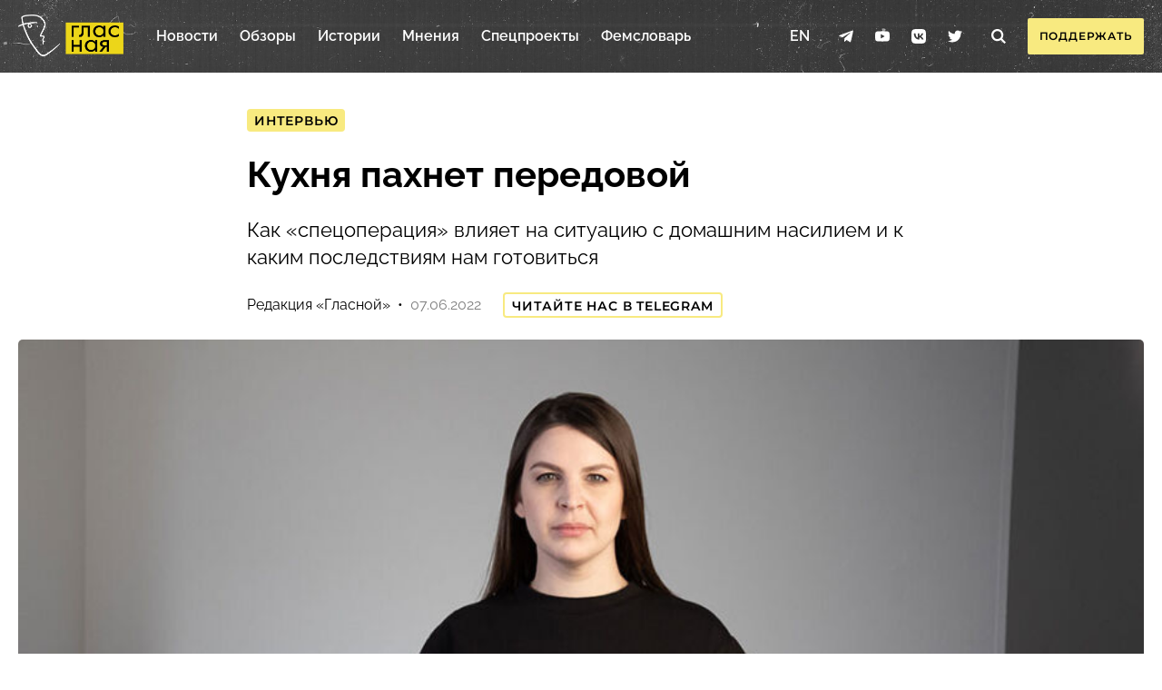

--- FILE ---
content_type: text/html; charset=UTF-8
request_url: https://glasnaya.media/2022/06/07/kuhnya-pahnet-peredovoj-anna-rivina/
body_size: 18341
content:
<!DOCTYPE html>
<html prefix="og: http://ogp.me/ns#" lang="ru-RU">
<head>
<meta charset="UTF-8">
<meta name="viewport" content="width=device-width, initial-scale=1.0">
<meta name="theme-color" content="#303030">
<meta name="apple-mobile-web-app-status-bar-style" content="#1A1A1A">

<title>Кухня пахнет передовой. Как «спецоперация» влияет на ситуацию с домашним насилием и к каким последствиям нам готовиться &#8212; Гласная</title>
<meta name='robots' content='max-image-preview:large' />
<link rel="alternate" type="application/rss+xml" title="Гласная &raquo; Лента" href="https://glasnaya.media/feed/" />
<link rel="shortcut icon" href="https://glasnaya.media/wp-content/themes/glasnaya/assets/images/favicon.ico" crossorigin="use-credentials">
<link rel="icon" type="image/png" sizes="32x32" href="https://glasnaya.media/wp-content/themes/glasnaya/assets/images/icon-32.png">
<link rel="icon" type="image/png" sizes="192x192" href="https://glasnaya.media/wp-content/themes/glasnaya/assets/images/icon-192.png">
<link rel="apple-touch-icon" sizes="180x180" href="https://glasnaya.media/wp-content/themes/glasnaya/assets/images/icon-180.png">
<meta name="description" content="Как «спецоперация» влияет на ситуацию с домашним насилием и к каким последствиям нам готовиться">
<meta property="article:published_time" content="2022-06-07T10:59:21+03:00">
<meta property="og:site_name" content="Гласная">
<meta property="og:locale" content="ru_RU">
<meta property="og:description" content="Как «спецоперация» влияет на ситуацию с домашним насилием и к каким последствиям нам готовиться">
<meta property="og:image" content="https://glasnaya.media/wp-content/uploads/sharing-image/13203-67fcd61c2e788.jpg">
<meta property="og:image:width" content="1200">
<meta property="og:image:height" content="630">
<meta property="og:type" content="article">
<meta property="og:url" content="https://glasnaya.media/2022/06/07/kuhnya-pahnet-peredovoj-anna-rivina/">
<meta property="og:title" content="Кухня пахнет передовой">
<meta name="twitter:card" content="summary_large_image">
<meta name="twitter:image" content="https://glasnaya.media/wp-content/uploads/sharing-image/13203-67fcd61c2e788.jpg">
<meta name="facebook-domain-verification" content="tppe9n7embrz8qtspt2z0827aideac"/>
<meta name="telegram:channel" content="@glasnaya_media">
<style id='wp-img-auto-sizes-contain-inline-css' type='text/css'>
img:is([sizes=auto i],[sizes^="auto," i]){contain-intrinsic-size:3000px 1500px}
/*# sourceURL=wp-img-auto-sizes-contain-inline-css */
</style>
<link rel='stylesheet' id='glasnaya-theme-css' href='https://glasnaya.media/wp-content/themes/glasnaya/assets/styles.min.css?ver=1.1.36' type='text/css' media='all' />
<link rel="https://api.w.org/" href="https://glasnaya.media/wp-json/" /><link rel="alternate" title="JSON" type="application/json" href="https://glasnaya.media/wp-json/wp/v2/posts/13203" /><link rel="canonical" href="https://glasnaya.media/2022/06/07/kuhnya-pahnet-peredovoj-anna-rivina/" />
<script>document.documentElement.classList.add("leyka-js");</script>
<script type="text/javascript" src="https://www.googletagmanager.com/gtag/js?id=UA-191814800-1" id="google_gtagjs-js" async></script>
<script type="text/javascript" id="google_gtagjs-js-after">
window.dataLayer = window.dataLayer || [];function gtag(){dataLayer.push(arguments);}
gtag('set', 'linker', {"domains":["glasnaya.media"]} );
gtag("js", new Date());
gtag("set", "developer_id.dZTNiMT", true);
gtag("config", "UA-191814800-1", {"anonymize_ip":true});
gtag("config", "G-3J77TZJPGT");
</script><script type="text/javascript">
    (function(m,e,t,r,i,k,a){m[i]=m[i]||function(){(m[i].a=m[i].a||[]).push(arguments)};
    m[i].l=1*new Date();k=e.createElement(t),a=e.getElementsByTagName(t)[0],k.async=1,k.src=r,a.parentNode.insertBefore(k,a)})
    (window, document, "script", "https://cdn.jsdelivr.net/npm/yandex-metrica-watch/tag.js", "ym");
    ym(71518105, "init", {"clickmap":true,"trackLinks":true,"accurateTrackBounce":true,"trackHash":true,"webvisor":true});
</script>
<noscript><div><img src="https://mc.yandex.ru/watch/71518105">" style="position:absolute; left:-9999px;" alt="" /></div></noscript><script>
    window.ioObject='io';
    (function(i){window[i]=window[i]||function(){(window[i].a=window[i].a||[]).push(arguments)}})(window.ioObject);
</script>

<script async src="https://cdn.onthe.io/io.js/lFUnDCi6VFwt"></script>
<script>
    window._io_config = window._io_config || {};
    window._io_config["0.2.0"] = window._io_config["0.2.0"] || [];
    window._io_config["0.2.0"].push({
        page_url: window.location.href,
        page_language: 'ru',
        page_title: 'Кухня пахнет передовой',
page_url_canonical: 'https://glasnaya.media/2022/06/07/kuhnya-pahnet-peredovoj-anna-rivina/',
page_type: 'article',
article_type: 'article',
article_publication_date: '07 Jun 2022 07:59:21GMT',
article_authors: '["Редакция «Гласной»"]',
article_categories: '["Интервью"]',
tags: '[]',
    });
</script>

<script>
    document.addEventListener( 'DOMContentLoaded', () => {
        const post = document.querySelector('.post');

        if ( post === null ) {
            return;
        }

        post.setAttribute( 'data-io-article-url', window.location.href );
    } );
</script>
<script type="application/ld+json">{"@context":"http://schema.org","@type":"Article","url":"https://glasnaya.media/2022/06/07/kuhnya-pahnet-peredovoj-anna-rivina/","@id":"https://glasnaya.media/2022/06/07/kuhnya-pahnet-peredovoj-anna-rivina/#post-13203","datePublished":"2022-06-07T10:59:21+03:00","dateModified":"2025-04-14T12:32:12+03:00","headline":"Кухня пахнет передовой","text":"Центр «Насилию.нет» (включен Минюстом в реестр иностранных агентов) открылся в 2016 году и поначалу занимался просветительской деятельностью. С осени 2019 года специалисты центра оказывают комплексную адресную помощь пережившим насилие. Сейчас центр — единственное место в Москве, где пострадавшей женщине оказывается полный цикл помощи: от размещения в случае экстренной ситуации до последующего трудоустройства и реабилитации. О том, с чем столкнулся центр в эти страшные дни, «Гласная» поговорила с его руководительницей Анной Ривиной.   «Не можем закрыть глаза на происходящее»   — Анна, как центр переживал первые дни после «спецоперации»?   — После начала «спецоперации» мы, как и вся наша аудитория, как и партнеры, которые привыкли называть вещи своими именами, встретились с новой реальностью. Увы, у нас были разногласия и внутри команды — насколько смело и открыто мы можем высказываться. Сотрудница, которая не смогла согласиться с моим видением и принятием действительности, уже не работает с нами, мы расстались очень по-доброму. Вообще, у нас все на одной волне и крайне редко кто-то уходит по политическим причинам, до этого был только один случай, когда очень важный для меня человек ушел после признания нас иностранным агентом: ей было страшно и ее бы не поддержала семья, если бы она осталась.   — Насколько центр может сейчас продолжать делать то, что делает, и говорить об этом?   — Конечно же, мы стали намного аккуратнее подбирать слова, хотя мы как раз та НКО, которая не может не говорить на тему ***** (слово запрещено в РФ), поскольку темы *****, феминизма и домашнего насилия неимоверно связаны. Мы всегда говорим пострадавшим, что «нужно уходить от насильника», «нужно называть вещи своими именами», «нужно набираться смелости менять свою жизнь к лучшему».   И мы как люди, системно выступающие против насилия, физически не можем закрыть глаза на происходящее: это лицемерная позиция, которая лишает нас надобности существовать, если мы начнем прогибаться под обстоятельства.   Но поскольку мы занимаемся не только просвещением, но еще и адресной помощью и к нам из месяца в месяц приходят сотни людей, то мы не можем быть настолько безответственными, чтобы не оценивать риски в каждой конкретной ситуации.   У нас была задача — не изменяя себе, продолжать поддерживать людей. Поэтому самым сложным в первый месяц был поиск баланса. Мне кажется, нам удалось это сделать: у нас нет самоцензуры, у нас выходят материалы — люди видят, что мы честны с ними и с собой. Мы не запрещаем себе использовать слово «война» в историческом контексте: «Влияние войны на домашнее насилие» или «Участие женщин в антивоенном движении» — мы говорим и про XX век, и про XXI. И если бы мы сами нарушили принципы, которые отстаиваем, я бы перестала себя уважать.   — То есть пока внимания со стороны правоохранителей к вам нет и центр работает как раньше?   — Думаю, в списке «врагов» мы не самые важные — мы для них проблема не первого порядка сейчас. Есть люди, которые позволяют себе громче и системнее артикулировать. Но не исключаю, что и на нас могут обратить внимание. Потому что после начала «спецоперации» в прокремлевских телеграм-каналах я не раз видела информацию, что я якобы британский шпион, и ее стали активно тиражировать.   О глобальных партнерских и медийных проектах мечтать не приходится, они остановились, поэтому пока мы целиком сфокусированы на информационной поддержке людей и адресной помощи.   «Записываются, но не приходят»   — С какими запросами приходят люди в последние три месяца? Как и насколько резко изменились их запросы?   — Нагрузка не увеличилась (в апреле в центр позвонили около 500 человек, специалисты провели порядка 100 консультаций, — прим. Гласной). В части адресной помощи количество подопечных чуть просело. Многие находятся в стрессе и не готовы получать поддержку, которая покажет, что им нужно радикально менять свою жизнь. Мы все-таки не скорая помощь, мы ведем женщин месяцами: к нам приходят, когда готовы к системным переменам и нужны конкретные консультации юристов и психологов.   Но мы заметили, что сильно увеличилось количество людей, которые записываются и не приходят к нам. Не доходит примерно четверть, чего раньше не было. Вообще, у людей есть склонность воспринимать бесплатную помощь как необязательную: хочу приду, хочу не приду. Но в последние три месяца мы обратили на это внимание, и когда посчитали, то увидели цифру 23%. Это те люди — прежде всего женщины, — которые не пришли и из-за которых кто-то не смог получить помощь раньше. Сейчас мы вводим изменения, чтобы люди чувствовали свою ответственность, когда записываются на консультации, и это уже приносит свои плоды.   — С чем, как вы думаете, связано то, что сейчас каждая четвертая женщина не доходит до вас в трудной ситуации?   — Думаю, даже если они понимают, что им надо что-то менять, то сейчас им становится особенно страшно это делать. Потому что мы переживаем не лучшие времена для личных перемен. Давайте называть вещи своими именами: люди не знают, в какой стране они завтра будут жить, будет ли у них работа, что они будут есть, не понимают, как прокормить детей и как планировать свою жизнь. Мы возвращаемся в ту реальность, в которой брак был основан на экономической составляющей и люди объединяли свои ресурсы для выживания. На первый план выходят базовые потребности, работает мотивационная пирамида Маслоу: сначала безопасность и первичные физиологические потребности.  Грубо говоря, женщины думают: «Пусть существуют проблемы в отношениях, но одной сейчас еще страшнее».   В пандемию люди тоже оказались в страхе, тоже были непонимание и потеря уверенности, а это хорошая почва для насилия над слабыми. И это будет еще больше заставлять людей оставаться вместе. Если раньше женщина могла сказать: «Извини, пожалуйста, но хватит. Я пойду отучусь на маникюршу, сниму себе однокомнатную квартиру, и иди ты куда подальше». А тут не факт, что у людей будет возможность делать маникюр, — поэтому сиди и терпи под одной крышей над головой. Можно сварить на двоих суп — уже хорошо.    Большинство женщин приучены терпеть и до последнего не обращаться за помощью. А потом приходят и говорят, что «хотели обратиться еще год назад, а теперь уже совсем невыносимо». Могу сказать абсолютно точно: мы еще увидим эхо этого страха перемен и молчания: когда вернутся домой люди, участвующие в «спецоперации», будет много насилия.   «Ты неправильно видишь»    — Политизированное насилие в семье на почве политических разногласий — это новое для российской действительности и, в частности, для кризисных центров?    — Раньше мы не выделяли его как отдельную категорию, потому что если у людей разные позиции, но они умеют отстаивать их, уважая друг друга, то это конфликт, а не домашнее насилие. Они могут ругаться и спорить на равных, разъезжаться-съезжаться, но не выходить за рамки конфликта. К нам в целом не приходят люди, которые спокойно решили, что дальше им не стоит вместе идти по жизни.    Когда же речь идет о насилии, то это отношения иерархии — один человек откровенно подавляет другого — и речь о политическом или каком-либо другом многообразии мнений не идет. В этом случае у человека изначально стерты личные границы, и его мнение не имеет права на существование. Унижение и пренебрежение мнением («Ты неправильно видишь» и «Неправильно понимаешь») — это психологическое насилие.   Это насилие сейчас стало, с одной стороны, более радикальным, а с другой — более нормализованным: когда на уровне государства кровь и смерть — это повседневность, то люди не могут реагировать на насилие как на трагедию или беду и привыкают.   — К вам обращались пережившие психологическое — в частности, политическое — домашнее насилие на фоне «спецоперации»?   — Да, у нас были зафиксированы такие случаи в браках между гражданами разных стран, России и Украины. Когда все началось, то те, кто подвержен пропаганде, увидели в своем партнере, с которым жили много лет, того самого врага, которого надо наказать.   Может, эти годы они и были недовольны, но мир не был черно-белым. Муж, будучи много лет в браке с гражданкой Украины, вдруг сказал жене: «Ты бандеровка». Он избил ее и выгнал из дома. Ей срочно понадобилась крыша над головой — и она пришла к нам.   Но чаще всего женщины не выделяют проблемы политических или других ценностных разногласий среди прочих: им просто плохо, больно, обидно, они унижены и раздавлены. Я бы это объяснила тем, что, когда все настолько плохо, уже нет большой разницы, что является спусковым крючком. Да и все вообще боятся говорить лишний раз о политике.   Фото: Анна Артемьева — Растущий уровень насилия в государстве и обществе сказывается на росте домашнего насилия?   — Как только насилие становится нормой на уровне государства, это, без сомнения, отражается на отношениях в семье. Речь не только про партнерское насилие. В первые дни после начала «спецоперации» я сделала у себя в инстаграме опрос о том, стало ли труднее общаться с людьми других взглядов. И более 50% участников ответили, что часто, прислали сотни сообщений — что с родителями, сестрой или братом, мужем или женой невозможно стало разговаривать. Это в некоторых случаях тоже домашнее насилие — когда близкие люди навязывают мнение, это попытка подавления и объяснения человеку, что ты лучше другого знаешь, как правильно.   Если один человек заставляет другого смотреть новости — неважно, какие и чьи — и говорит, что ты априори дурак или неправ, это психологическое насилие. Те, кто хочет сохранять отношения, либо не затрагивают эти темы — если речь идет о родителях, которых не выбирают, — либо расходятся. Потому что я, например, не могу уважать точку зрения человека, который пересказывает Владимира Соловьева.   Тут то же самое: сидит затравленная женщина, которая боится всего — позвонить маме, встретиться с подругой, выйти из дома. Кому она пойдет рассказывать, что она не согласна со своим мужем, который, выпивая очередную кружку пива, кричит, что «Россия — великая страна и всех победит» или наоборот.   «Манипуляция детьми — отдельный вид насилия»   — Если женщина все-таки решается на перемены в своей жизни сейчас, какие дополнительные риски и трудности это сулит?   — Прежде всего чаще стали возникать проблемы из-за эмиграции. И это не единичные случаи — когда женщина-пацифистка, или фем-активистка, или просто женщина с ребенком, которая боится здесь жить и хочет уехать в более безопасную страну. Часто муж или партнер не дает им увезти детей и не допускает другого мнения, и тогда эти женщины идут к нам.   Психологи выделяют насилие посредством манипуляции детьми как отдельный вид домашнего насилия — даже если физического насилия нет. То есть это не желание мужчин, чтобы ребенок сидел под боком (чаще всего речь о детях, которых отцы раз в год поздравляют с днем рождения), а именно желание контролировать бывшую партнершу.   — Какую помощь оказывает центр в этом случае?   — Не только юридические консультации, но и помощь в медиации: мы выступаем третьей стороной в случаях, если в семье есть насилие и нужно разобраться с имуществом или детьми. В тех ситуациях, когда есть разногласия, как дальше жить ребенку и как разъехаться из квартиры, которая в совместной собственности.   Медиатор помогает найти решение для обеих сторон, когда они не могут слышать друг друга. Это некий юрист и психолог в одном лице. У медиативного решения есть юридическая сила, и у нас есть успешные кейсы. Мы рассчитывали, что сможем помочь этим большому количеству людей, но люди пока мало идут за такой помощью и не понимают ее: привыкли решать по старинке, через суд, или не решать вовсе. Наряду с групповой поддержкой медиация — один из тех форматов помощи, которые востребованы у нас меньше, чем в Европе.   — Кто оказывается сейчас в зоне большего риска насилия: те женщины, которые меняют свою жизнь и уезжают, или те, которые откладывают перемены и остаются?   — У нас вообще нет аудитории, которая вне зоны риска, к нам не приходят от хорошей жизни. Это как в отделении хирургии — все с какими-нибудь травмами: вот мы других не принимаем, их просто не приведет к нам судьба.   Сейчас в зоне риска и те женщины, которые остаются в России, и те, которые хотят уехать, и те, которые уже уехали.   Женщины, не привыкшие рассчитывать только на себя, понимают, что потеряют алименты (сумма по невыплаченным алиментам в России — 150 миллиардов) и что лучше жить на копейки, но в безопасности. Те, которые уедут с мужчиной, могут либо устроиться на неквалифицированную работу, либо с минимальным доходом, а могут и полностью попасть в финансовую зависимость: она не знает языка, у нее нет друзей и семьи. И тогда там тоже вырастет вероятность насилия.   «Людям некогда заниматься психологическим здоровьем»   — Как изменилась работа с авторами насилия (агрессорами) с начала «спецоперации»? Есть ли те, кто совершает политизированное насилие и открыто рефлексирует на эту тему со специалистами центра?   — У нас в центре никогда не было много авторов насилия (в апреле специалисты проконсультировали 16 человек, — прим. Гласной), и каждый случай — это достижение. Потому что в тех странах, где система работает правильно, абьюзера всегда можно отправить на принудительную программу исправления. В России такой программы нет, и авторы насилия в любую минуту могут перестать к нам ходить. Был момент, когда мы фиксировали в какой-то мере ажиотаж: они ходили к нам, и довольно много. Но сейчас затишье. Случаи, когда агрессор может прийти к нам, — это развилка: или когда женщина еще имеет право голоса и ставит условие «Или иди исправляйся, или расходимся», или когда мужчина приходит, уже потеряв отношения.   Но, во-первых, сейчас людям некогда заниматься психологическим здоровьем в семье: этот запрос для них не главный, на повестке вопросы выживания. А во-вторых, когда в обществе растет культ насилия, у автора домашнего насилия снижается мотивация исправлять свое поведение.   — Вседозволенность авторов насилия и уязвимость переживающих домашнее насилие не новы для нашего общества. Что стало по-другому сейчас?   — Да, я согласна, что это было всегда. Более того — что мы еще не прошли и «не проболели» революцию 1917 года, разговор про красных, белых, ГУЛАГ и энкавэдэшников, конфликты после развала СССР и постколониальные конфликты — когда считалось, что людям в РСФСР можно больше, чем в других республиках.   Из поколения в поколения мы жили в обществе, в котором одновременно с этими событиями не идентифицировалась и была табуирована тема домашнего насилия. Никто никакой системной социологии и статистики на этот счет в России не делал и не делает до сих пор. Без сомнения, насилие было, есть и будет — разные общества различаются только его масштабами и реакцией на него. У нас же — десятки уголовных дел, которые фактически легитимизировали право мужчин применять насилие по отношению к женщинам.   Отдельная головная боль для нас — случаи, когда автор домашнего насилия связан с силовым блоком. Это существенный процент наших кейсов. У нас, конечно, не та выборка, которая может давать основания для серьезных социологических выводов, но домашнее насилие со стороны сотрудников силовых ведомств — более чем привычная для нас практика и до начала «спецоперации».   Уверена, многие из тех, кто творит ужасы за пределами страны, — это люди, которые творили такой же кошмар и дома. И скоро мы увидим рост домашнего насилия. Пожара пока нет не потому, что его в принципе нет, а потому, что он еще не дошел. Когда наступает такой ужасный мачизм, когда растет культ агрессивной маскулинности и укрепляется патриархат, гендерное насилие неизбежно тоже растет.   Насилие вырастет везде — не только дома, но и на улицах, в барах, в коллективах. Это все будет.  Но если на работе есть страх увольнения, то дома — вседозволенность, нет никаких стопов, работающего законодательства и работающей правоохранительной системы.   Все наши реалии сейчас подсветятся: вроде ничего не изменится радикально, просто будут другие масштабы. Российские женщины и так жили на полувоенном положении: их насиловали, и у них не принимали заявления (по данным центра «Сестры», только 10% пострадавших от насилия женщин обращаются в полицию, еще меньше доходят до суда). А дальше, я думаю, мы еще увидим всякое.   Мы же не знаем, что будет, когда солдаты вернутся: будут ли их позиционировать как героев, и каковы будут масштабы физического и сексуализированного насилия — в браке и не только. Приходит домой озверевший человек, который видел кровь и смерть, — и у него уже другие представления о норме.   — Есть ли у центра видение и ресурсы, как работать с проблемой домашнего насилия после возвращения солдат?   — В адресной помощи центра сейчас работают 10 человек — психологи, юристы, координаторы размещения. Они отлично справляются, у нас есть необходимый профессиональный опыт для работы в условиях растущего культа насилия в обществе. Но это испытание для всех — и для них тоже.   Пока не такой большой процент людей переживает из-за происходящего. Остальные живут обычной жизнью, у них все хорошо и они пока не знают, что будет дальше. А мы уже готовимся и продумываем, как нарастить возможности экстренной помощи после возвращения солдат с ПТСР и перекрученными набекрень мозгами — ведь с ними никто не будет работать.   Думаем про каналы связи и оптимальное информирование об этом. В 2014 году в Украине женские организации зафиксировали рост домашнего насилия со стороны вернувшихся солдат. И что поразительно, там была общественная дискуссия: можно ли об этом говорить или вернулись герои и о насилии с их стороны надо помолчать. В итоге это активно обсуждали и много об этом писали.   Но такую работу может проделать только общество, которое готово работать над своими проблемами. У меня нет никаких иллюзий, что российское общество к этому сейчас готово. Более того, у силовых структур есть иммунитет, и судебные тяжбы с ними вести неимоверно тяжело: у них военные суды, свои механизмы защиты.      сотрудница центра «Сестры»   — В марте-апреле у нас обычно всегда рост обращений, потому что про нас больше пишут в СМИ по случаю Восьмого марта, Недели осведомленности о сексуализированном насилии #СтопСН и дня рождения нашего центра. Так случилось и в этом году: количество обращений на кризисную почту и телефон доверия выросло примерно в полтора раза.   Специалисты наших кризисных сервисов принимали среди обычных и новые обращения: обратившиеся искали поддержку в связи с тем, что родственники через давление и другие формы психологического насилия, экономическое насилие заставляют принять их политическую точку зрения. Мы зафиксировали рост количества обращений, связанных с переживаниями по поводу невозможности высказать (и вообще иметь) политическую позицию, отличную от мнения родственников. Обратившиеся к нам сталкивались с экономическим давлением и психологическим насилием (оскорблениями, обвинениями и манипуляциями) со стороны членов семьи.   Оправдание и одобрение насилия в медиапространстве и в словах родственников, коллег, знакомых способствуют обострению симптомов ПТСР у людей с опытом насилия. Некоторые неосознанно проводят параллели между своим опытом и сексуализированным насилием, описываемым в новостях, между чувством потери контроля над своей жизнью и переживаниями в настоящем, связанными с обстановкой в мире.","author":{"type":"Person","name":"Редакция «Гласной»"}}</script></head>

<body class="is-single is-post">

<header class="header">
    <div class="header__inner">
        <a class="header__logo" href="https://glasnaya.media/" aria-label="Главная страница">
            <img class="header__logo-image" src="https://glasnaya.media/wp-content/themes/glasnaya/assets/images/logo.png" alt="glasnya.media">        </a>

        <div class="header__navbar">
            <ul class="header__navbar-menu menu"><li class="menu__item"><a href="https://glasnaya.media/category/news/" class="menu__item-link">Новости</a></li>
<li class="menu__item"><a href="https://glasnaya.media/category/obzor/" class="menu__item-link">Обзоры</a></li>
<li class="menu__item"><a href="https://glasnaya.media/category/istorii-bez-stereotipov/" class="menu__item-link">Истории</a></li>
<li class="menu__item"><a href="https://glasnaya.media/category/mneniya/" class="menu__item-link">Мнения</a></li>
<li class="menu__item"><a href="https://glasnaya.media/category/special/" class="menu__item-link">Спецпроекты</a></li>
<li class="menu__item"><a href="https://glasnaya.media/glossary/" class="menu__item-link">Фемсловарь</a></li>
</ul>
            
            <div class="header__navbar-service">
                <a class="header__translate" href="https://glasnaya.media/en/">EN</a>

                <ul class="header__social social"><li class="social__item"><a target="_blank" href="https://t.me/glasnaya_media" class="social__item-link"><svg class="social__item-icon social__item-icon--telegram"><use xlink:href="https://glasnaya.media/wp-content/themes/glasnaya/assets/images/icons-sprite.svg#glasnaya-icon-telegram"></use></svg><span class="social__item-title">Telegram</span></a></li>
<li class="social__item"><a target="_blank" href="https://www.youtube.com/channel/UCx8D5XFP_aTQPmijLDDh5HA/videos" class="social__item-link"><svg class="social__item-icon social__item-icon--youtube"><use xlink:href="https://glasnaya.media/wp-content/themes/glasnaya/assets/images/icons-sprite.svg#glasnaya-icon-youtube"></use></svg><span class="social__item-title">YouTube</span></a></li>
<li class="social__item"><a target="_blank" href="https://vk.com/glasnaya.media" class="social__item-link"><svg class="social__item-icon social__item-icon--vkontakte"><use xlink:href="https://glasnaya.media/wp-content/themes/glasnaya/assets/images/icons-sprite.svg#glasnaya-icon-vkontakte"></use></svg><span class="social__item-title">VK</span></a></li>
<li class="social__item"><a target="_blank" href="https://twitter.com/glasnayamedia" class="social__item-link"><svg class="social__item-icon social__item-icon--twitter"><use xlink:href="https://glasnaya.media/wp-content/themes/glasnaya/assets/images/icons-sprite.svg#glasnaya-icon-twitter"></use></svg><span class="social__item-title">Twitter</span></a></li>
</ul>
                <a class="header__search" href="https://glasnaya.media/search/">
                    <svg class="header__search-icon"><use xlink:href="https://glasnaya.media/wp-content/themes/glasnaya/assets/images/icons-sprite.svg#glasnaya-icon-search"></use></svg>                </a>
            </div>
        </div>

        <a class="header__donate button" href="https://glasnaya.media/club/">Поддержать</a>
        <button class="header__toggle" id="toggle-menu" aria-label="Меню сайта">
            <span class="header__toggle-line"></span>
            <span class="header__toggle-line"></span>
            <span class="header__toggle-line"></span>
        </button>
    </div>
</header>



<article class="post" id="post-13203">
    <div class="entry-header">
        <div class="entry-header__category"><a href="https://glasnaya.media/category/interview/" title="Открыть все записи из категории">Интервью</a></div><h1 class="entry-header__title">Кухня пахнет передовой <em>Как «спецоперация» влияет на ситуацию с домашним насилием и к каким последствиям нам готовиться</em></h1>
        <div class="entry-header__meta">
            <span class="entry-header__meta-authors"><a href="https://glasnaya.media/author/redakciya/" title="Записи Редакция «Гласной»" rel="author">Редакция «Гласной»</a></span><span class="entry-header__meta-date">07.06.2022</span><span class="entry-header__meta-extra"><a href="https://t.me/glasnaya_media" target="_blank" rel="noopener">читайте нас в Telegram</a></span>        </div>

                    <figure class="entry-header__image">
                <img width="900" height="600" src="https://glasnaya.media/wp-content/uploads/2022/06/opening-1-900x600.jpg" class="entry-header__image-thumbnail wp-post-image" alt="" loading="lazy" decoding="async" srcset="https://glasnaya.media/wp-content/uploads/2022/06/opening-1-900x600.jpg 900w, https://glasnaya.media/wp-content/uploads/2022/06/opening-1-640x427.jpg 640w, https://glasnaya.media/wp-content/uploads/2022/06/opening-1-768x512.jpg 768w, https://glasnaya.media/wp-content/uploads/2022/06/opening-1.jpg 1000w" sizes="auto, (max-width: 900px) 100vw, 900px" /><figcaption class="entry-header__image-caption">Анна Ривина. Фото: Анна Артемьева</figcaption>            </figure>
            </div>

    <div class="entry-content">
        
<p>Центр «Насилию.нет» (включен Минюстом в реестр иностранных агентов) открылся в 2016 году и поначалу занимался просветительской деятельностью. С осени 2019 года специалисты центра оказывают комплексную адресную помощь пережившим насилие. Сейчас центр — единственное место в Москве, где пострадавшей женщине оказывается полный цикл помощи: от размещения в случае экстренной ситуации до последующего трудоустройства и реабилитации. О том, с чем столкнулся центр в эти страшные дни, «Гласная» поговорила с его руководительницей Анной Ривиной.</p>



<h2 class="wp-block-heading">«Не можем закрыть глаза на происходящее»</h2>



<p><strong>— Анна, как центр переживал первые дни после «спецоперации»?</strong></p>



<p>— После начала «спецоперации» мы, как и вся наша аудитория, как и партнеры, которые привыкли называть вещи своими именами, встретились с новой реальностью. Увы, у нас были разногласия и внутри команды — насколько смело и открыто мы можем высказываться. Сотрудница, которая не смогла согласиться с моим видением и принятием действительности, уже не работает с нами, мы расстались очень по-доброму. Вообще, у нас все на одной волне и крайне редко кто-то уходит по политическим причинам, до этого был только один случай, когда очень важный для меня человек ушел после признания нас иностранным агентом: ей было страшно и ее бы не поддержала семья, если бы она осталась.</p>



<p><strong>— Насколько центр может сейчас продолжать делать то, что делает, и говорить об этом?</strong></p>



<p>— Конечно же, мы стали намного аккуратнее подбирать слова, хотя мы как раз та НКО, которая не может не говорить на тему ***** (слово запрещено в РФ), поскольку темы *****, феминизма и домашнего насилия неимоверно связаны. Мы всегда говорим пострадавшим, что «нужно уходить от насильника», «нужно называть вещи своими именами», «нужно набираться смелости менять свою жизнь к лучшему».</p>



<p>И мы как люди, системно выступающие против насилия, физически не можем закрыть глаза на происходящее: это лицемерная позиция, которая лишает нас надобности существовать, если мы начнем прогибаться под обстоятельства.</p>



<p>Но поскольку мы занимаемся не только просвещением, но еще и адресной помощью и к нам из месяца в месяц приходят сотни людей, то мы не можем быть настолько безответственными, чтобы не оценивать риски в каждой конкретной ситуации.</p>



<p>У нас была задача — не изменяя себе, продолжать поддерживать людей. Поэтому самым сложным в первый месяц был поиск баланса. Мне кажется, нам удалось это сделать: у нас нет самоцензуры, у нас выходят  <a href="https://nasiliu.net/quizzes/" target="_blank">материалы</a> — люди видят, что мы честны с ними и с собой. Мы не запрещаем себе использовать слово «война» в историческом контексте: «Влияние войны на домашнее насилие» или «Участие женщин в антивоенном движении» — мы говорим и про XX век, и про XXI. И если бы мы сами нарушили принципы, которые отстаиваем, я бы перестала себя уважать.</p>



<p><strong>— То есть пока внимания со стороны правоохранителей к вам нет и центр работает как раньше?</strong></p>



<p>— Думаю, в списке «врагов» мы не самые важные — мы для них проблема не первого порядка сейчас. Есть люди, которые позволяют себе громче и системнее артикулировать. Но не исключаю, что и на нас могут обратить внимание. Потому что после начала «спецоперации» в прокремлевских телеграм-каналах я не раз видела информацию, что я якобы британский шпион, и ее стали активно тиражировать.</p>



<p>О глобальных партнерских и медийных проектах мечтать не приходится, они остановились, поэтому пока мы целиком сфокусированы на информационной поддержке людей и адресной помощи.</p>



<h2 class="wp-block-heading">«Записываются, но не приходят»</h2>



<p><strong>— С какими запросами приходят люди в последние три месяца? Как и насколько резко изменились их запросы?</strong></p>



<p>— Нагрузка не увеличилась (<em>в апреле в центр позвонили около 500 человек, специалисты провели порядка 100 консультаций, — прим. Гласной</em>). В части адресной помощи количество подопечных чуть просело. Многие находятся в стрессе и не готовы получать поддержку, которая покажет, что им нужно радикально менять свою жизнь. Мы все-таки не скорая помощь, мы ведем женщин месяцами: к нам приходят, когда готовы к системным переменам и нужны конкретные консультации юристов и психологов.</p>



<p>Но мы заметили, что сильно увеличилось количество людей, которые записываются и не приходят к нам. Не доходит примерно четверть, чего раньше не было. Вообще, у людей есть склонность воспринимать бесплатную помощь как необязательную: хочу приду, хочу не приду. Но в последние три месяца мы обратили на это внимание, и когда посчитали, то увидели цифру 23%. Это те люди — прежде всего женщины, — которые не пришли и из-за которых кто-то не смог получить помощь раньше. Сейчас мы вводим изменения, чтобы люди чувствовали свою ответственность, когда записываются на консультации, и это уже приносит свои плоды.</p>



<p><strong>— С чем, как вы думаете, связано то, что сейчас каждая четвертая женщина не доходит до вас в трудной ситуации?</strong></p>



<p>— Думаю, даже если они понимают, что им надо что-то менять, то сейчас им становится особенно страшно это делать. Потому что мы переживаем не лучшие времена для личных перемен. Давайте называть вещи своими именами: люди не знают, в какой стране они завтра будут жить, будет ли у них работа, что они будут есть, не понимают, как прокормить детей и как планировать свою жизнь. Мы возвращаемся в ту реальность, в которой брак был основан на экономической составляющей и люди объединяли свои ресурсы для выживания. На первый план выходят базовые потребности, работает мотивационная пирамида Маслоу: сначала безопасность и первичные физиологические потребности.</p>


<blockquote class="wp-block-quote is-layout-flow wp-block-quote-is-layout-flow"><p>Грубо говоря, женщины думают: «Пусть существуют проблемы в отношениях, но одной сейчас еще страшнее».</p>
</blockquote>


<p>В пандемию люди тоже оказались в страхе, тоже были непонимание и потеря уверенности, а это хорошая почва для насилия над слабыми. И это будет еще больше заставлять людей оставаться вместе. Если раньше женщина могла сказать: «Извини, пожалуйста, но хватит. Я пойду отучусь на маникюршу, сниму себе однокомнатную квартиру, и иди ты куда подальше». А тут не факт, что у людей будет возможность делать маникюр, — поэтому сиди и терпи под одной крышей над головой. Можно сварить на двоих суп — уже хорошо. </p>



<p>Большинство женщин приучены терпеть и до последнего не обращаться за помощью. А потом приходят и говорят, что «хотели обратиться еще год назад, а теперь уже совсем невыносимо». Могу сказать абсолютно точно: мы еще увидим эхо этого страха перемен и молчания: когда вернутся домой люди, участвующие в «спецоперации», будет много насилия.</p>



<h2 class="wp-block-heading">«Ты неправильно видишь» </h2>



<p><strong>— Политизированное насилие в семье на почве политических разногласий — это новое для российской действительности и, в частности, для кризисных центров?</strong> </p>



<p>— Раньше мы не выделяли его как отдельную категорию, потому что если у людей разные позиции, но они умеют отстаивать их, уважая друг друга, то это конфликт, а не домашнее насилие. Они могут ругаться и спорить на равных, разъезжаться-съезжаться, но не выходить за рамки конфликта. К нам в целом не приходят люди, которые спокойно решили, что дальше им не стоит вместе идти по жизни. </p>



<p>Когда же речь идет о насилии, то это отношения иерархии — один человек откровенно подавляет другого — и речь о политическом или каком-либо другом многообразии мнений не идет. В этом случае у человека изначально стерты личные границы, и его мнение не имеет права на существование. Унижение и пренебрежение мнением («Ты неправильно видишь» и «Неправильно понимаешь») — это психологическое насилие.</p>



<p>Это насилие сейчас стало, с одной стороны, более радикальным, а с другой — более нормализованным: когда на уровне государства кровь и смерть — это повседневность, то люди не могут реагировать на насилие как на трагедию или беду и привыкают.</p>



<p><strong>— К вам обращались пережившие психологическое — в частности, политическое — домашнее насилие на фоне «спецоперации»?</strong></p>



<p>— Да, у нас были зафиксированы такие случаи в браках между гражданами разных стран, России и Украины. Когда все началось, то те, кто подвержен пропаганде, увидели в своем партнере, с которым жили много лет, того самого врага, которого надо наказать.</p>



<p>Может, эти годы они и были недовольны, но мир не был черно-белым. Муж, будучи много лет в браке с гражданкой Украины, вдруг сказал жене: «Ты бандеровка». Он избил ее и выгнал из дома. Ей срочно понадобилась крыша над головой — и она пришла к нам.</p>



<p>Но чаще всего женщины не выделяют проблемы политических или других ценностных разногласий среди прочих: им просто плохо, больно, обидно, они унижены и раздавлены. Я бы это объяснила тем, что, когда все настолько плохо, уже нет большой разницы, что является спусковым крючком. Да и все вообще боятся говорить лишний раз о политике. </p>


<figure class="wp-block-image size-large"><img fetchpriority="high" decoding="async" width="1000" height="667" src="https://glasnaya.media/wp-content/uploads/2022/06/1.jpg" alt="" class="wp-image-13207" srcset="https://glasnaya.media/wp-content/uploads/2022/06/1.jpg 1000w, https://glasnaya.media/wp-content/uploads/2022/06/1-640x427.jpg 640w, https://glasnaya.media/wp-content/uploads/2022/06/1-768x512.jpg 768w, https://glasnaya.media/wp-content/uploads/2022/06/1-900x600.jpg 900w" sizes="(max-width: 1000px) 100vw, 1000px" /><figcaption class="wp-element-caption">Фото: Анна Артемьева</figcaption></figure>
<p><strong>— Растущий уровень насилия в государстве и обществе сказывается на росте домашнего насилия?</strong></p>



<p>— Как только насилие становится нормой на уровне государства, это, без сомнения, отражается на отношениях в семье. Речь не только про партнерское насилие. В первые дни после начала «спецоперации» я сделала у себя в инстаграме опрос о том, стало ли труднее общаться с людьми других взглядов. И более 50% участников ответили, что часто, прислали сотни сообщений — что с родителями, сестрой или братом, мужем или женой невозможно стало разговаривать. Это в некоторых случаях тоже домашнее насилие — когда близкие люди навязывают мнение, это попытка подавления и объяснения человеку, что ты лучше другого знаешь, как правильно.</p>



<p>Если один человек заставляет другого смотреть новости — неважно, какие и чьи — и говорит, что ты априори дурак или неправ, это психологическое насилие. Те, кто хочет сохранять отношения, либо не затрагивают эти темы — если речь идет о родителях, которых не выбирают, — либо расходятся. Потому что я, например, не могу уважать точку зрения человека, который пересказывает Владимира Соловьева.</p>



<p>Тут то же самое: сидит затравленная женщина, которая боится всего — позвонить маме, встретиться с подругой, выйти из дома. Кому она пойдет рассказывать, что она не согласна со своим мужем, который, выпивая очередную кружку пива, кричит, что «Россия — великая страна и всех победит» или наоборот.</p>



<h2 class="wp-block-heading">«Манипуляция детьми — отдельный вид насилия»</h2>



<p><strong>— Если женщина все-таки решается на перемены в своей жизни сейчас, какие дополнительные риски и трудности это сулит?</strong></p>



<p>— Прежде всего чаще стали возникать проблемы из-за эмиграции. И это не единичные случаи — когда женщина-пацифистка, или фем-активистка, или просто женщина с ребенком, которая боится здесь жить и хочет уехать в более безопасную страну. Часто муж или партнер не дает им увезти детей и не допускает другого мнения, и тогда эти женщины идут к нам.</p>



<p>Психологи выделяют  <a href="https://iswc.ru/Metod.pdf" target="_blank">насилие посредством манипуляции детьми</a> как отдельный вид домашнего насилия — даже если физического насилия нет. То есть это не желание мужчин, чтобы ребенок сидел под боком (чаще всего речь о детях, которых отцы раз в год поздравляют с днем рождения), а именно желание контролировать бывшую партнершу.</p>



<p><strong>— Какую помощь оказывает центр в этом случае?</strong></p>



<p>— Не только юридические консультации, но и помощь в медиации: мы выступаем третьей стороной в случаях, если в семье есть насилие и нужно разобраться с имуществом или детьми. В тех ситуациях, когда есть разногласия, как дальше жить ребенку и как разъехаться из квартиры, которая в совместной собственности.</p>



<p>Медиатор помогает найти решение для обеих сторон, когда они не могут слышать друг друга. Это некий юрист и психолог в одном лице. У медиативного решения есть юридическая сила, и у нас есть успешные кейсы. Мы рассчитывали, что сможем помочь этим большому количеству людей, но люди пока мало идут за такой помощью и не понимают ее: привыкли решать по старинке, через суд, или не решать вовсе. Наряду с групповой поддержкой медиация — один из тех форматов помощи, которые востребованы у нас меньше, чем в Европе.</p>



<p><strong>— Кто оказывается сейчас в зоне большего риска насилия: те женщины, которые меняют свою жизнь и уезжают, или те, которые откладывают перемены и остаются?</strong></p>



<p>— У нас вообще нет аудитории, которая вне зоны риска, к нам не приходят от хорошей жизни. Это как в отделении хирургии — все с какими-нибудь травмами: вот мы других не принимаем, их просто не приведет к нам судьба.</p>



<p>Сейчас в зоне риска и те женщины, которые остаются в России, и те, которые хотят уехать, и те, которые уже уехали.</p>



<p>Женщины, не привыкшие рассчитывать только на себя, понимают, что потеряют алименты (сумма по невыплаченным алиментам в России —  <a href="https://lenta.ru/news/2020/07/15/dolg/?" target="_blank">150 миллиардов</a>) и что лучше жить на копейки, но в безопасности. Те, которые уедут с мужчиной, могут либо устроиться на неквалифицированную работу, либо с минимальным доходом, а могут и полностью попасть в финансовую зависимость: она не знает языка, у нее нет друзей и семьи. И тогда там тоже вырастет вероятность насилия.</p>



<h2 class="wp-block-heading">«Людям некогда заниматься психологическим здоровьем»</h2>



<p><strong>— Как изменилась работа с авторами насилия (агрессорами) с начала «спецоперации»? Есть ли те, кто совершает политизированное насилие и открыто рефлексирует на эту тему со специалистами центра?</strong></p>



<p>— У нас в центре никогда не было много авторов насилия (<em>в апреле специалисты проконсультировали 16 человек, — прим. Гласной</em>), и каждый случай — это достижение. Потому что в тех странах, где система работает правильно, абьюзера всегда можно отправить на принудительную программу исправления. В России такой программы нет, и авторы насилия в любую минуту могут перестать к нам ходить. Был момент, когда мы фиксировали в какой-то мере ажиотаж: они ходили к нам, и довольно много. Но сейчас затишье. Случаи, когда агрессор может прийти к нам, — это развилка: или когда женщина еще имеет право голоса и ставит условие «Или иди исправляйся, или расходимся», или когда мужчина приходит, уже потеряв отношения.</p>



<p>Но, во-первых, сейчас людям некогда заниматься психологическим здоровьем в семье: этот запрос для них не главный, на повестке вопросы выживания. А во-вторых, когда в обществе растет культ насилия, у автора домашнего насилия снижается мотивация исправлять свое поведение.</p>



<p><strong>— Вседозволенность авторов насилия и уязвимость переживающих домашнее насилие не новы для нашего общества. Что стало по-другому сейчас?</strong></p>



<p>— Да, я согласна, что это было всегда. Более того — что мы еще не прошли и «не проболели» революцию 1917 года, разговор про красных, белых, ГУЛАГ и энкавэдэшников, конфликты после развала СССР и постколониальные конфликты — когда считалось, что людям в РСФСР можно больше, чем в других республиках.</p>



<p>Из поколения в поколения мы жили в обществе, в котором одновременно с этими событиями не идентифицировалась и была табуирована тема домашнего насилия. Никто никакой системной социологии и статистики на этот счет в России не делал и не делает до сих пор. Без сомнения, насилие было, есть и будет — разные общества различаются только его масштабами и реакцией на него. У нас же — десятки уголовных дел, которые фактически легитимизировали право мужчин применять насилие по отношению к женщинам.</p>



<p>Отдельная головная боль для нас — случаи, когда автор домашнего насилия связан с силовым блоком. Это существенный процент наших кейсов. У нас, конечно, не та выборка, которая может давать основания для серьезных социологических выводов, но домашнее насилие со стороны сотрудников силовых ведомств — более чем привычная для нас практика и до начала «спецоперации».</p>



<p>Уверена, многие из тех, кто творит ужасы за пределами страны, — это люди, которые творили такой же кошмар и дома. И скоро мы увидим рост домашнего насилия. Пожара пока нет не потому, что его в принципе нет, а потому, что он еще не дошел. Когда наступает такой ужасный мачизм, когда растет культ агрессивной маскулинности и укрепляется патриархат, гендерное насилие неизбежно тоже растет.</p>



<p>Насилие вырастет везде — не только дома, но и на улицах, в барах, в коллективах. Это все будет.</p>


<blockquote class="wp-block-quote is-layout-flow wp-block-quote-is-layout-flow"><p>Но если на работе есть страх увольнения, то дома — вседозволенность, нет никаких стопов, работающего законодательства и работающей правоохранительной системы.</p>
</blockquote>


<p>Все наши реалии сейчас подсветятся: вроде ничего не изменится радикально, просто будут другие масштабы. Российские женщины и так жили на полувоенном положении: их насиловали, и у них не принимали заявления (по данным центра «Сестры», только 10% пострадавших от насилия женщин обращаются в полицию, еще меньше доходят до суда). А дальше, я думаю, мы еще увидим всякое.</p>



<p>Мы же не знаем, что будет, когда солдаты вернутся: будут ли их позиционировать как героев, и каковы будут масштабы физического и сексуализированного насилия — в браке и не только. Приходит домой озверевший человек, который видел кровь и смерть, — и у него уже другие представления о норме.</p>



<p><strong>— Есть ли у центра видение и ресурсы, как работать с проблемой домашнего насилия после возвращения солдат?</strong></p>



<p>— В адресной помощи центра сейчас работают 10 человек — психологи, юристы, координаторы размещения. Они отлично справляются, у нас есть необходимый профессиональный опыт для работы в условиях растущего культа насилия в обществе. Но это испытание для всех — и для них тоже.</p>



<p>Пока не такой большой процент людей переживает из-за происходящего. Остальные живут обычной жизнью, у них все хорошо и они пока не знают, что будет дальше. А мы уже готовимся и продумываем, как нарастить возможности экстренной помощи после возвращения солдат с ПТСР и перекрученными набекрень мозгами — ведь с ними никто не будет работать.</p>



<p>Думаем про каналы связи и оптимальное информирование об этом. В 2014 году в Украине женские организации зафиксировали рост домашнего насилия со стороны вернувшихся солдат. И что поразительно, там была общественная дискуссия: можно ли об этом говорить или вернулись герои и о насилии с их стороны надо помолчать. В итоге это активно обсуждали и много об этом писали.</p>



<p>Но такую работу может проделать только общество, которое готово работать над своими проблемами. У меня нет никаких иллюзий, что российское общество к этому сейчас готово. Более того, у силовых структур есть иммунитет, и судебные тяжбы с ними вести неимоверно тяжело: у них военные суды, свои механизмы защиты.</p>



<div class="wp-block-media-text is-vertically-aligned-top is-stacked-on-mobile" style="grid-template-columns:20% auto">
<figure class="wp-block-media-text__media"><img decoding="async" src="https://glasnaya.media/wp-content/uploads/2022/06/ureva.png" alt=""/></figure><div class="wp-block-media-text__content">

<p><strong>сотрудница центра «Сестры»</strong></p>


<p>— В марте-апреле у нас обычно всегда рост обращений, потому что про нас больше пишут в СМИ по случаю Восьмого марта, Недели осведомленности о сексуализированном насилии #СтопСН и дня рождения нашего центра. Так случилось и в этом году: количество обращений на кризисную почту и телефон доверия выросло примерно в полтора раза.</p>



<p>Специалисты наших кризисных сервисов принимали среди обычных и новые обращения: обратившиеся искали поддержку в связи с тем, что родственники через давление и другие формы психологического насилия, экономическое насилие заставляют принять их политическую точку зрения. Мы зафиксировали рост количества обращений, связанных с переживаниями по поводу невозможности высказать (и вообще иметь) политическую позицию, отличную от мнения родственников. Обратившиеся к нам сталкивались с экономическим давлением и психологическим насилием (оскорблениями, обвинениями и манипуляциями) со стороны членов семьи.</p>



<p>Оправдание и одобрение насилия в медиапространстве и в словах родственников, коллег, знакомых способствуют обострению симптомов ПТСР у людей с опытом насилия. Некоторые неосознанно проводят параллели между своим опытом и сексуализированным насилием, описываемым в новостях, между чувством потери контроля над своей жизнью и переживаниями в настоящем, связанными с обстановкой в мире.</p>



</div></div>


    </div>

            <div class="entry-inpost">
            <div class="frame-socials frame-socials--inpost"><p class="frame-socials__caption"><strong>«Гласная» в соцсетях</strong> <span>Подпишитесь, чтобы не пропустить самое важное</span></p><ul class="frame-socials__menu"><li class="menu__item"><a target="_blank" href="https://t.me/glasnaya_media" class="menu__item-link">Telegram</a></li>
<li class="menu__item"><a target="_blank" href="https://www.youtube.com/channel/UCx8D5XFP_aTQPmijLDDh5HA/videos" class="menu__item-link">YouTube</a></li>
<li class="menu__item vkontakte"><a target="_blank" href="https://vk.com/glasnaya.media" class="menu__item-link">VK</a></li>
<li class="menu__item"><a target="_blank" href="https://www.facebook.com/glasnaya.media" class="menu__item-link">Facebook</a></li>
<li class="menu__item"><a target="_blank" href="https://www.instagram.com/glasnaya.media/" class="menu__item-link">Instagram</a></li>
<li class="menu__item"><a target="_blank" href="https://twitter.com/glasnayamedia" class="menu__item-link">Twitter</a></li>
</ul><p class="frame-socials__disclaimer">Facebook и Instagram принадлежат компании Meta, признанной экстремистской в РФ</p></div><div class="frame-more frame-more--inpost">
<div class="frame-more__wrapper">
            <div class="frame-more__caption">
            <span class="frame-more__caption-title">К другим материалам</span>        </div>
    
    <div class="frame-more__grid">
                    
            <div class="frame-more__item">
                <figure class="frame-more__image">
                    <img width="640" height="336" src="https://glasnaya.media/wp-content/uploads/2025/10/102866-MOTHER_-_Actress_Noomi_Rapace__Credits_Entre_Chien_et_Loup___1_-640x336.jpg" class="frame-more__image-thumbnail wp-post-image" alt="" loading="lazy" decoding="async" srcset="https://glasnaya.media/wp-content/uploads/2025/10/102866-MOTHER_-_Actress_Noomi_Rapace__Credits_Entre_Chien_et_Loup___1_-640x336.jpg 640w, https://glasnaya.media/wp-content/uploads/2025/10/102866-MOTHER_-_Actress_Noomi_Rapace__Credits_Entre_Chien_et_Loup___1_-1024x537.jpg 1024w, https://glasnaya.media/wp-content/uploads/2025/10/102866-MOTHER_-_Actress_Noomi_Rapace__Credits_Entre_Chien_et_Loup___1_-768x403.jpg 768w, https://glasnaya.media/wp-content/uploads/2025/10/102866-MOTHER_-_Actress_Noomi_Rapace__Credits_Entre_Chien_et_Loup___1_-1144x600.jpg 1144w, https://glasnaya.media/wp-content/uploads/2025/10/102866-MOTHER_-_Actress_Noomi_Rapace__Credits_Entre_Chien_et_Loup___1_-960x504.jpg 960w" sizes="auto, (max-width: 640px) 100vw, 640px" />                </figure>

                <div class="frame-more__content">
                    <div class="frame-more__content-category"><a href="https://glasnaya.media/category/interview/" title="Открыть все записи из категории">Интервью</a></div><a class="frame-more__content-title" href="https://glasnaya.media/2025/10/02/my-ne-hoteli-razrushit-svyatoj-obraz-my-hoteli-zadat-voprosy/">«Мы не хотели разрушить святой образ, мы хотели задать вопросы»</a><div class="frame-more__content-excerpt"><p>Режиссерка Теона Стругар Митевска и актриса Нуми Рапас — об образе матери Терезы в новом фильме «Мать»</p>
</div><div class="frame-more__content-authors"><a href="https://glasnaya.media/author/anna-malgina/" title="Записи Анна Мальгина" rel="author">Анна Мальгина</a></div>                </div>
            </div>

                    
            <div class="frame-more__item">
                <figure class="frame-more__image">
                    <img width="640" height="360" src="https://glasnaya.media/wp-content/uploads/2025/09/102994-MEMORY_-_Official_still__3_-640x360.jpeg" class="frame-more__image-thumbnail wp-post-image" alt="" loading="lazy" decoding="async" srcset="https://glasnaya.media/wp-content/uploads/2025/09/102994-MEMORY_-_Official_still__3_-640x360.jpeg 640w, https://glasnaya.media/wp-content/uploads/2025/09/102994-MEMORY_-_Official_still__3_-1024x576.jpeg 1024w, https://glasnaya.media/wp-content/uploads/2025/09/102994-MEMORY_-_Official_still__3_-768x432.jpeg 768w, https://glasnaya.media/wp-content/uploads/2025/09/102994-MEMORY_-_Official_still__3_-1066x600.jpeg 1066w, https://glasnaya.media/wp-content/uploads/2025/09/102994-MEMORY_-_Official_still__3_-960x540.jpeg 960w" sizes="auto, (max-width: 640px) 100vw, 640px" />                </figure>

                <div class="frame-more__content">
                    <div class="frame-more__content-category"><a href="https://glasnaya.media/category/interview/" title="Открыть все записи из категории">Интервью</a></div><a class="frame-more__content-title" href="https://glasnaya.media/2025/09/07/vojna-vse-ravno-doberetsya-do-kazhdogo/">«Война все равно доберется до каждого»</a><div class="frame-more__content-excerpt"><p>Две режиссерки из России получили награды Венецианского фестиваля. «Гласная» взяла у них интервью</p>
</div><div class="frame-more__content-authors"><a href="https://glasnaya.media/author/anna-malgina/" title="Записи Анна Мальгина" rel="author">Анна Мальгина</a></div>                </div>
            </div>

                    
            <div class="frame-more__item">
                <figure class="frame-more__image">
                    <img width="640" height="427" src="https://glasnaya.media/wp-content/uploads/2025/04/ekoaktivizm1-oblozhka-640x427.jpg" class="frame-more__image-thumbnail wp-post-image" alt="" loading="lazy" decoding="async" srcset="https://glasnaya.media/wp-content/uploads/2025/04/ekoaktivizm1-oblozhka-640x427.jpg 640w, https://glasnaya.media/wp-content/uploads/2025/04/ekoaktivizm1-oblozhka-1024x683.jpg 1024w, https://glasnaya.media/wp-content/uploads/2025/04/ekoaktivizm1-oblozhka-768x512.jpg 768w, https://glasnaya.media/wp-content/uploads/2025/04/ekoaktivizm1-oblozhka-900x600.jpg 900w" sizes="auto, (max-width: 640px) 100vw, 640px" />                </figure>

                <div class="frame-more__content">
                    <div class="frame-more__content-category"><a href="https://glasnaya.media/category/interview/" title="Открыть все записи из категории">Интервью</a></div><a class="frame-more__content-title" href="https://glasnaya.media/2025/04/15/nikto-i-ne-nadeetsya-povliyat-na-gosudarstvo/">«Никто и не надеется повлиять на государство»</a><div class="frame-more__content-excerpt"><p>Каковы перспективы российского феминизма и экологического<br />
активизма в изгнании</p>
</div><div class="frame-more__content-authors"><a href="https://glasnaya.media/author/redakciya/" title="Записи Редакция «Гласной»" rel="author">Редакция «Гласной»</a></div>                </div>
            </div>

                    
            <div class="frame-more__item">
                <figure class="frame-more__image">
                    <img width="640" height="427" src="https://glasnaya.media/wp-content/uploads/2025/01/Gender_Glasnaya-640x427.jpg" class="frame-more__image-thumbnail wp-post-image" alt="" loading="lazy" decoding="async" srcset="https://glasnaya.media/wp-content/uploads/2025/01/Gender_Glasnaya-640x427.jpg 640w, https://glasnaya.media/wp-content/uploads/2025/01/Gender_Glasnaya-1024x683.jpg 1024w, https://glasnaya.media/wp-content/uploads/2025/01/Gender_Glasnaya-768x512.jpg 768w, https://glasnaya.media/wp-content/uploads/2025/01/Gender_Glasnaya-900x600.jpg 900w" sizes="auto, (max-width: 640px) 100vw, 640px" />                </figure>

                <div class="frame-more__content">
                    <div class="frame-more__content-category"><a href="https://glasnaya.media/category/interview/" title="Открыть все записи из категории">Интервью</a></div><a class="frame-more__content-title" href="https://glasnaya.media/2025/01/31/ni-odna-strana-ne-zashhishhena-ot-patriarhata/">«Ни одна страна не защищена от патриархата»</a><div class="frame-more__content-excerpt"><p>Профессор политических наук Валери Сперлинг — о том, как гендерные стереотипы привели к власти Трампа и Путина</p>
</div><div class="frame-more__content-authors"><a href="https://glasnaya.media/author/redakciya/" title="Записи Редакция «Гласной»" rel="author">Редакция «Гласной»</a></div>                </div>
            </div>

                    
            <div class="frame-more__item">
                <figure class="frame-more__image">
                    <img width="640" height="427" src="https://glasnaya.media/wp-content/uploads/2025/01/02_opening-640x427.jpg" class="frame-more__image-thumbnail wp-post-image" alt="" loading="lazy" decoding="async" srcset="https://glasnaya.media/wp-content/uploads/2025/01/02_opening-640x427.jpg 640w, https://glasnaya.media/wp-content/uploads/2025/01/02_opening-1024x683.jpg 1024w, https://glasnaya.media/wp-content/uploads/2025/01/02_opening-768x512.jpg 768w, https://glasnaya.media/wp-content/uploads/2025/01/02_opening-900x600.jpg 900w" sizes="auto, (max-width: 640px) 100vw, 640px" />                </figure>

                <div class="frame-more__content">
                    <div class="frame-more__content-category"><a href="https://glasnaya.media/category/interview/" title="Открыть все записи из категории">Интервью</a></div><a class="frame-more__content-title" href="https://glasnaya.media/2025/01/14/zhenshhiny-i-deti-oliczetvoryayut-to-za-chto-soldaty-budut-voevat/">«Женщины и дети олицетворяют то, за что солдаты будут воевать»</a><div class="frame-more__content-excerpt"><p>Профессор Елена Гапова — о причинах давления на женщин с начала вторжения в Украину</p>
</div><div class="frame-more__content-authors"><a href="https://glasnaya.media/author/redakciya/" title="Записи Редакция «Гласной»" rel="author">Редакция «Гласной»</a></div>                </div>
            </div>

                    
            <div class="frame-more__item">
                <figure class="frame-more__image">
                    <img width="640" height="389" src="https://glasnaya.media/wp-content/uploads/2024/06/zhenshina-2-640x389.jpg" class="frame-more__image-thumbnail wp-post-image" alt="" loading="lazy" decoding="async" srcset="https://glasnaya.media/wp-content/uploads/2024/06/zhenshina-2-640x389.jpg 640w, https://glasnaya.media/wp-content/uploads/2024/06/zhenshina-2-1024x622.jpg 1024w, https://glasnaya.media/wp-content/uploads/2024/06/zhenshina-2-768x466.jpg 768w, https://glasnaya.media/wp-content/uploads/2024/06/zhenshina-2-988x600.jpg 988w, https://glasnaya.media/wp-content/uploads/2024/06/zhenshina-2-960x583.jpg 960w" sizes="auto, (max-width: 640px) 100vw, 640px" />                </figure>

                <div class="frame-more__content">
                    <div class="frame-more__content-category"><a href="https://glasnaya.media/category/interview/" title="Открыть все записи из категории">Интервью</a></div><a class="frame-more__content-title" href="https://glasnaya.media/2024/07/02/u-kazhdogo-dolzhna-byt-vozmozhnost-slomat-iglu-s-koshheevoj-smertyu/">«У каждого должна быть возможность сломать иглу с Кощеевой смертью»</a><div class="frame-more__content-excerpt"><p>Первая советская феминистка — о недолговечности патриархата и революционном потенциале сказок</p>
</div><div class="frame-more__content-authors"><a href="https://glasnaya.media/author/redakciya/" title="Записи Редакция «Гласной»" rel="author">Редакция «Гласной»</a></div>                </div>
            </div>

                    </div>

    <a class="frame-more__button button" href="https://glasnaya.media/category/interview/">Читать все материалы по теме</a></div>
</div>        </div>
    </article>


<footer class="footer">
    <div class="footer__inner">
        <div class="footer__content">
                            <div class="footer__hero">
                    <p class="footer__hero-title">«Гласная» — <br>медиа с женским голосом</p><a class="footer__hero-donate button" href="https://glasnaya.media/club/">Поддержать</a>                </div>
            
                            <div class="footer__links footer__links--navbar">
                    <h4 class="footer__links-title">Редакция</h4><ul class="footer__links-menu menu"><li class="menu__item"><a href="https://glasnaya.media/about/" class="menu__item-link">О проекте</a></li>
<li class="menu__item"><a href="https://glasnaya.media/formal-offer/" class="menu__item-link">Публичная оферта</a></li>
<li class="menu__item"><a target="_blank" href="mailto:info@glasnaya.media" class="menu__item-link">Написать нам</a></li>
</ul>                </div>
            
                            <div class="footer__links footer__links--topics">
                    <h4 class="footer__links-title">Разделы</h4><ul class="footer__links-menu menu"><li class="menu__item"><a href="https://glasnaya.media/category/news/" class="menu__item-link">Новости</a></li>
<li class="menu__item"><a href="https://glasnaya.media/category/istorii-bez-stereotipov/" class="menu__item-link">Истории</a></li>
<li class="menu__item"><a href="https://glasnaya.media/category/mneniya/" class="menu__item-link">Мнение</a></li>
<li class="menu__item"><a href="https://glasnaya.media/category/interview/" class="menu__item-link">Интервью</a></li>
<li class="menu__item"><a href="https://glasnaya.media/category/analytics/" class="menu__item-link">Аналитика</a></li>
<li class="menu__item"><a href="https://glasnaya.media/category/obzor/" class="menu__item-link">Обзоры</a></li>
<li class="menu__item"><a href="https://glasnaya.media/category/analytics/issledovanie/" class="menu__item-link">Исследование</a></li>
<li class="menu__item"><a href="https://glasnaya.media/unspoken-rules/" class="menu__item-link">Игра</a></li>
<li class="menu__item"><a href="https://glasnaya.media/category/special/" class="menu__item-link">Спецпроекты</a></li>
<li class="menu__item"><a href="https://glasnaya.media/quiz/" class="menu__item-link">Тесты</a></li>
</ul>                </div>
            
            <div class="footer__links footer__links--services">
                <h4 class="footer__links-title">Платформы</h4><ul class="footer__links-menu menu"><li class="menu__item"><a target="_blank" href="https://t.me/glasnaya_media" class="menu__item-link">Telegram</a></li>
<li class="menu__item"><a target="_blank" href="https://www.youtube.com/channel/UCx8D5XFP_aTQPmijLDDh5HA/videos" class="menu__item-link">YouTube</a></li>
<li class="menu__item vkontakte"><a target="_blank" href="https://vk.com/glasnaya.media" class="menu__item-link">VK</a></li>
<li class="menu__item"><a target="_blank" href="https://www.facebook.com/glasnaya.media" class="menu__item-link">Facebook</a></li>
<li class="menu__item"><a target="_blank" href="https://www.instagram.com/glasnaya.media/" class="menu__item-link">Instagram</a></li>
<li class="menu__item"><a target="_blank" href="https://twitter.com/glasnayamedia" class="menu__item-link">Twitter</a></li>
</ul>            </div>
        </div>

                    <div class="footer__description">
                <div class="footer__description-copy">
                    <p>
                        <span>&copy;2019-2026. Проект «Гласная». Все права защищены. 18+</span>                    </p>
                </div>

                <div class="footer__description-extra">
                                    </div>
            </div>
            </div>
</footer>

<script type="speculationrules">
{"prefetch":[{"source":"document","where":{"and":[{"href_matches":"/*"},{"not":{"href_matches":["/wp-*.php","/wp-admin/*","/wp-content/uploads/*","/wp-content/*","/wp-content/plugins/*","/wp-content/themes/glasnaya/*","/*\\?(.+)"]}},{"not":{"selector_matches":"a[rel~=\"nofollow\"]"}},{"not":{"selector_matches":".no-prefetch, .no-prefetch a"}}]},"eagerness":"conservative"}]}
</script>
<script type="text/javascript" src="https://glasnaya.media/wp-includes/js/dist/hooks.min.js?ver=dd5603f07f9220ed27f1" id="wp-hooks-js"></script>
<script type="text/javascript" src="https://glasnaya.media/wp-includes/js/dist/i18n.min.js?ver=c26c3dc7bed366793375" id="wp-i18n-js"></script>
<script type="text/javascript" id="wp-i18n-js-after">
/* <![CDATA[ */
wp.i18n.setLocaleData( { 'text direction\u0004ltr': [ 'ltr' ] } );
//# sourceURL=wp-i18n-js-after
/* ]]> */
</script>
<script type="text/javascript" src="https://glasnaya.media/wp-content/themes/glasnaya/assets/scripts.min.js?ver=1.1.36" id="glasnaya-theme-js"></script>
<script defer src="https://static.cloudflareinsights.com/beacon.min.js/vcd15cbe7772f49c399c6a5babf22c1241717689176015" integrity="sha512-ZpsOmlRQV6y907TI0dKBHq9Md29nnaEIPlkf84rnaERnq6zvWvPUqr2ft8M1aS28oN72PdrCzSjY4U6VaAw1EQ==" data-cf-beacon='{"version":"2024.11.0","token":"c6dbad7bcc6646b187e9b606c82344e0","r":1,"server_timing":{"name":{"cfCacheStatus":true,"cfEdge":true,"cfExtPri":true,"cfL4":true,"cfOrigin":true,"cfSpeedBrain":true},"location_startswith":null}}' crossorigin="anonymous"></script>
</body>
</html>


--- FILE ---
content_type: text/css
request_url: https://glasnaya.media/wp-content/themes/glasnaya/assets/styles.min.css?ver=1.1.36
body_size: 14974
content:
@charset "UTF-8";:root{--width-site:80rem;--width-content:46rem;--space-layout:1.25rem;--header-desktop:5rem;--header-mobile:4.25rem;--radius-frame:0.3125rem;--color-primary:#FFE20D;--color-secondary:#F8EA80;--color-underlay:#E6E6E6;--color-subtitle:#999;--color-light:#FFFFFF;--color-dark:#000000;--color-ground:#303030;--color-overlay:#F2F2F2;--color-widgets:#838286;--color-caption:#4F4F4F;--gradinet-blackout:linear-gradient(-180deg,
    rgba(0, 0, 0, 0.125),
    rgba(0, 0, 0, 1)
  );--gradinet-partial:linear-gradient(-180deg,
    rgba(0, 0, 0, 0.125) 50%,
    rgba(0, 0, 0, 1)
  );--half-primary:rgba(236, 215, 26, 0.5);--half-secondary:rgba(236, 215, 26, 0.5);--font-regular:"Raleway",sans-serif;--font-content:"Lora",serif;--font-labels:"Montserrat",serif;--font-monospace:"Monaco","Roboto Mono","Courier",monospace}@media screen and (max-width:1023px){:root{--space-layout:1.125rem}}@media screen and (max-width:767px){:root{--space-layout:1rem}}@media screen and (max-width:479px){:root{--space-layout:0.875rem}}@font-face{font-family:Lora;src:url(fonts/Lora-Bold.woff2) format("woff2"),url(fonts/Lora-Bold.woff) format("woff");font-weight:700;font-style:normal;font-stretch:normal;font-display:block}@font-face{font-family:Lora;src:url(fonts/Lora-Regular.woff2) format("woff2"),url(fonts/Lora-Regular.woff) format("woff");font-weight:400;font-style:normal;font-stretch:normal;font-display:block}@font-face{font-family:Lora;src:url(fonts/Lora-Italic.woff2) format("woff2"),url(fonts/Lora-Italic.woff) format("woff");font-weight:400;font-style:italic;font-stretch:normal;font-display:block}@font-face{font-family:Montserrat;src:url(fonts/Montserrat-SemiBold.woff2) format("woff2"),url(fonts/Montserrat-SemiBold.woff) format("woff");font-weight:600;font-stretch:normal;font-display:block}@font-face{font-family:Raleway;src:url(fonts/Raleway-Bold.woff2) format("woff2"),url(fonts/Raleway-Bold.woff) format("woff");font-weight:700;font-style:normal;font-stretch:normal;font-display:block}@font-face{font-family:Raleway;src:url(fonts/Raleway-SemiBold.woff2) format("woff2"),url(fonts/Raleway-SemiBold.woff) format("woff");font-weight:600;font-style:normal;font-stretch:normal;font-display:block}@font-face{font-family:Raleway;src:url(fonts/Raleway-Medium.woff2) format("woff2"),url(fonts/Raleway-Medium.woff) format("woff");font-weight:500;font-style:normal;font-stretch:normal;font-display:block}@font-face{font-family:Raleway;src:url(fonts/Raleway-Regular.woff2) format("woff2"),url(fonts/Raleway-Regular.woff) format("woff");font-weight:400;font-style:normal;font-stretch:normal;font-display:block}@font-face{font-family:Raleway;src:url(fonts/Raleway-Light.woff2) format("woff2"),url(fonts/Raleway-Light.woff) format("woff");font-weight:300;font-style:normal;font-stretch:normal;font-display:block}html{box-sizing:border-box}*,:after,:before{box-sizing:inherit}a,abbr,acronym,address,applet,article,aside,audio,b,big,blockquote,body,button,canvas,caption,center,cite,code,dd,del,details,dfn,div,dl,dt,em,embed,fieldset,figcaption,figure,footer,form,h1,h2,h3,h4,h5,h6,header,hgroup,html,i,iframe,img,input,ins,kbd,label,legend,li,mark,menu,nav,object,ol,output,p,pre,q,ruby,s,samp,section,select,small,span,strike,strong,sub,summary,sup,table,tbody,td,textarea,tfoot,th,thead,time,tr,tt,u,ul,var,video{margin:0;padding:0;border:0;font-size:100%;font:inherit;vertical-align:baseline;box-sizing:border-box}a{cursor:pointer;color:inherit;text-decoration:none;transition:-webkit-filter .25s;transition:filter .25s;transition:filter .25s,-webkit-filter .25s}a time{cursor:pointer}button{cursor:pointer;-webkit-user-select:none;-moz-user-select:none;-ms-user-select:none;user-select:none;background-color:transparent;transition:.25s}button[disabled]{pointer-events:none}input{box-shadow:none;background-color:transparent}time{cursor:default}img{display:block;max-width:100%;height:auto}video{display:block;max-width:100%;height:auto}ins{text-decoration:inherit}ol,ul{list-style:none}blockquote,q{quotes:none}blockquote:after,blockquote:before,q:after,q:before{content:"";content:none}table{border-collapse:collapse;border-spacing:0}article,aside,details,figcaption,figure,footer,header,hgroup,menu,nav,section{display:block}.screen-reader-text{position:absolute!important;clip:rect(1px,1px,1px,1px);-webkit-clip-path:inset(50%);clip-path:inset(50%);width:1px;height:1px;padding:0;margin:-1px;overflow:hidden;word-wrap:normal!important;border:0}.screen-reader-text:focus{display:block;top:5px;left:5px;z-index:100000;clip:auto!important;-webkit-clip-path:none;clip-path:none;width:auto;height:auto;padding:15px 23px 14px;color:#444;font-size:1rem;line-height:normal;text-decoration:none;background-color:#eee}@-webkit-keyframes spinner{0%{-webkit-transform:rotate(0);transform:rotate(0)}100%{-webkit-transform:rotate(360deg);transform:rotate(360deg)}}@keyframes spinner{0%{-webkit-transform:rotate(0);transform:rotate(0)}100%{-webkit-transform:rotate(360deg);transform:rotate(360deg)}}@-webkit-keyframes upswing{0%{-webkit-transform:translateY(.625rem);transform:translateY(.625rem);opacity:0}100%{-webkit-transform:translateY(0);transform:translateY(0);opacity:1}}@keyframes upswing{0%{-webkit-transform:translateY(.625rem);transform:translateY(.625rem);opacity:0}100%{-webkit-transform:translateY(0);transform:translateY(0);opacity:1}}@-webkit-keyframes fade-in{0%{opacity:0}100%{opacity:1}}@keyframes fade-in{0%{opacity:0}100%{opacity:1}}html{background-color:var(--color-light)}body{display:block;position:relative;line-height:1.375;font-weight:400;font-family:var(--font-regular);color:var(--color-dark);background-color:var(--color-light);-webkit-text-size-adjust:none}body::before{display:block;position:absolute;top:0;left:0;z-index:-1;width:100%;height:100%;content:"";position:fixed;background-color:var(--color-ground)}body.is-adminbar{padding-top:32px}body.is-adminbar #wpadminbar{position:absolute}@media screen and (max-width:782px){body.is-adminbar{padding-top:46px}}@media screen and (max-width:1199px){body.is-navbar{position:fixed;left:0;width:100%;overflow:hidden}body.is-navbar::before{display:block;position:absolute;top:0;left:0;z-index:6;width:100%;height:100%;content:"";position:absolute;background-color:rgba(0,0,0,.5)}}::-webkit-input-placeholder{color:grey}::-moz-placeholder{color:grey}:-ms-input-placeholder{color:grey}::placeholder{color:grey}.button,.wp-block-button a,.wp-block-details summary{cursor:pointer;display:-webkit-flex;display:-ms-flexbox;display:flex;-webkit-align-items:center;-ms-flex-align:center;align-items:center;-webkit-justify-content:center;-ms-flex-pack:center;justify-content:center;position:relative;-webkit-user-select:none;-moz-user-select:none;-ms-user-select:none;user-select:none;height:2.875rem;padding:0 1.25rem;text-transform:uppercase;font-family:var(--font-labels);font-size:.875rem;font-weight:600;line-height:1.5;letter-spacing:.05rem;color:var(--color-dark);background-color:var(--color-primary);text-align:center;text-decoration:none;border:solid .125rem transparent;border-radius:.125rem;transition:-webkit-filter .25s;transition:filter .25s;transition:filter .25s,-webkit-filter .25s}.button.button--preload,.wp-block-button a.button--preload,.wp-block-details summary.button--preload{pointer-events:none;text-indent:-9999rem}.button.button--preload::after,.wp-block-button a.button--preload::after,.wp-block-details summary.button--preload::after{content:"";position:absolute;top:50%;left:50%;width:1rem;height:1rem;margin-top:-.5rem;margin-left:-.5rem;border:solid .125rem var(--color-dark);border-bottom-color:transparent;border-radius:50%;-webkit-animation:spinner 1s linear infinite;animation:spinner 1s linear infinite}.button:hover,.wp-block-button a:hover,.wp-block-details summary:hover{-webkit-filter:brightness(110%);filter:brightness(110%)}@media screen and (max-width:767px){.button,.wp-block-button a,.wp-block-details summary{font-size:.8125rem}}@media screen and (max-width:479px){.button,.wp-block-button a,.wp-block-details summary{padding:0 .75rem}}.embed{display:block;position:relative;width:100%;padding-top:56.25%;background-color:var(--color-dark);border:none}.embed>*{position:absolute;top:0;left:0;z-index:5;width:100%;height:100%;-webkit-transform-style:preserve-3d}.embed .embed__dummy{background-repeat:no-repeat;background-position:center;background-size:cover;border-bottom:none}.embed .embed__dummy:after,.embed .embed__dummy:before{content:"";position:absolute;top:0;left:0;width:100%;height:100%}.embed .embed__dummy:before{background-color:rgba(0,0,0,.5)}.embed .embed__loader{display:-webkit-flex;display:-ms-flexbox;display:flex;-webkit-justify-content:space-between;-ms-flex-pack:justify;justify-content:space-between;position:absolute;top:50%;left:50%;width:4rem;height:auto;margin-left:-2rem}.embed .embed__loader .embed__loader-bounce,.embed .embed__loader:after,.embed .embed__loader:before{width:.5rem;height:.5rem;background-color:var(--color-light);border-radius:50%;-webkit-transform:scale(0);-ms-transform:scale(0);transform:scale(0);-webkit-animation:loader 1s infinite;animation:loader 1s infinite;-webkit-animation-delay:125ms;animation-delay:125ms}.embed .embed__loader:after{content:"";-webkit-animation-delay:.25s;animation-delay:.25s}.embed .embed__loader:before{content:"";-webkit-animation-delay:0s;animation-delay:0s}.embed.embed--youtube .embed__dummy:after{background-image:url(images/button-youtube.svg);background-size:4.25rem 3rem;background-repeat:no-repeat;background-position:center;opacity:.85;transition:opacity .25s}.embed.embed--youtube .embed__dummy:hover:after{opacity:1}.embed.embed--vimeo .embed__dummy:after{background-image:url(images/vimeo-button.svg);background-size:4.25rem 3rem;background-repeat:no-repeat;background-position:center;opacity:.85;transition:opacity .25s}.embed.embed--vimeo .embed__dummy:hover:after{opacity:1}.input{height:2.875rem;padding:0 1.25rem;font-family:inherit;font-size:1rem;font-weight:400;line-height:1.5;outline-color:var(--color-primary);color:var(--color-dark);background-color:var(--color-light);text-decoration:none;border:solid .125rem var(--color-primary);border-radius:.125rem}.input:focus{outline:0}.input:disabled{pointer-events:none}@media screen and (max-width:767px){.input{font-size:.91375rem}}.menu{display:-webkit-flex;display:-ms-flexbox;display:flex;-webkit-flex-flow:row wrap;-ms-flex-flow:row wrap;flex-flow:row wrap;-webkit-align-items:center;-ms-flex-align:center;align-items:center;font-size:1rem;line-height:1.25}.menu .menu__item{display:-webkit-inline-flex;display:-ms-inline-flexbox;display:inline-flex;margin:0 .75rem}.menu .menu__item .menu__item-link{display:-webkit-inline-flex;display:-ms-inline-flexbox;display:inline-flex;margin:0;padding:0 0 .125rem;border-bottom:solid .125rem transparent}.menu .menu__item .menu__item-link:hover{border-bottom:solid .125rem var(--color-secondary);transition:border-bottom 375ms}.menu .menu__children{display:none}.reference{display:block;position:absolute;left:calc(50% + 24rem);z-index:8}.reference:before{content:"";position:fixed;top:0;left:0;z-index:-1;width:100%;height:100%}.reference .reference__content{display:block;position:relative;width:20rem;height:auto;padding:1.25rem 2rem 1.25rem 1.25rem;font-size:.9375rem;line-height:1.5;color:var(--color-dark);background-color:var(--color-overlay);box-shadow:.075rem .075rem .25rem 0 rgba(0,0,0,.2);border-radius:.25rem;-webkit-animation:upswing .25s ease-out;animation:upswing .25s ease-out}.reference .reference__content a{color:var(--color-dark);border-bottom:solid .075rem}.reference .reference__content a:hover{border-bottom-color:transparent}.reference .reference__content strong{font-weight:700}@media screen and (max-width:1023px){.reference .reference__content{position:absolute;bottom:-.5rem;left:50%;width:calc(100% - 2rem);max-width:30rem;padding-bottom:2.5rem;-webkit-transform:translateX(-50%);-ms-transform:translateX(-50%);transform:translateX(-50%);-webkit-animation:fade-in .25s ease-out;animation:fade-in .25s ease-out}}.reference .reference__content-close{cursor:pointer;display:block;position:absolute;top:.75rem;right:.75rem;width:1rem;height:1rem;width:.875rem;height:.875rem}.reference .reference__content-close:after,.reference .reference__content-close:before{content:"";position:absolute;top:calc(50% - 1px);left:calc(50% - .4375rem);height:2px;width:.875rem;background-color:var(--color-dark)}.reference .reference__content-close:after{-webkit-transform:rotate(-45deg);-ms-transform:rotate(-45deg);transform:rotate(-45deg)}.reference .reference__content-close:before{-webkit-transform:rotate(45deg);-ms-transform:rotate(45deg);transform:rotate(45deg)}.reference .reference__content-close:hover{opacity:.85}@media screen and (max-width:1499px){.reference{left:auto;right:2.5rem}}@media screen and (max-width:1023px){.reference{position:fixed;top:auto!important;left:0;bottom:0;height:100%;width:100%}.reference:before{height:calc(100% + 100px);-webkit-transform:translateY(-100px);-ms-transform:translateY(-100px);transform:translateY(-100px);background-color:rgba(0,0,0,.75)}}.social{display:-webkit-flex;display:-ms-flexbox;display:flex;-webkit-align-items:center;-ms-flex-align:center;align-items:center;-webkit-justify-content:center;-ms-flex-pack:center;justify-content:center}.social .social__item{display:block;position:relative;margin-right:1.5rem}.social .social__item:last-child{margin-right:0}.social .social__item-link{display:block;fill:currentColor;width:1rem;height:1rem}.social .social__item-link:hover{opacity:100%}.social .social__item-link:hover .social__item-icon{fill:var(--color-secondary)}.social .social__item-icon{display:block;width:100%;height:100%;transition:fill .25s}.social .social__item-title{display:none}.warning{display:block;overflow:hidden;margin-bottom:1rem;padding:1.5rem;font-family:var(--font-content);font-size:1rem;text-transform:uppercase;color:var(--color-dark);background-color:var(--color-overlay);border-radius:.3125rem}.archive{width:calc(100% - var(--space-layout) * 2);max-width:var(--width-site);display:grid;grid-template-areas:"caption caption" "description sidebar" "posts sidebar";grid-gap:0 var(--space-layout);grid-template-columns:1fr 20rem;grid-template-rows:auto auto 1fr;position:relative;margin:0 auto calc(var(--space-layout) * 2)}@media screen and (max-width:1023px){.archive{max-width:var(--width-content)}}@media screen and (max-width:479px){.archive{max-width:100%}}.archive .archive__caption{display:-webkit-flex;display:-ms-flexbox;display:flex;-webkit-align-items:center;-ms-flex-align:center;align-items:center;position:relative;width:100%;padding-bottom:var(--space-layout);color:rgba(0,0,0,.5);grid-area:caption}.archive .archive__caption::after{content:"";display:block;-webkit-flex:1 1 auto;-ms-flex:1 1 auto;flex:1 1 auto;height:.125rem;background-color:var(--color-secondary)}.is-translate .archive .archive__caption{display:none}.archive .archive__caption-title{display:-webkit-inline-flex;display:-ms-inline-flexbox;display:inline-flex;cursor:default;margin-right:var(--space-layout);text-transform:uppercase;font-size:1.25rem;font-weight:600;font-family:var(--font-labels);letter-spacing:.125rem}@media screen and (max-width:767px){.archive .archive__caption-title{font-size:1rem}}.archive .archive__description{grid-area:description;display:block;position:relative;max-width:var(--width-content);margin-bottom:calc(var(--space-layout) * 1.5);font-size:1.125rem}.archive .archive__description p{margin-bottom:1rem}.archive .archive__description p:last-child{margin-bottom:0}.archive .archive__podcast{display:-webkit-flex;display:-ms-flexbox;display:flex;-webkit-flex-flow:row nowrap;-ms-flex-flow:row nowrap;flex-flow:row nowrap;margin:1rem 0 0;padding:var(--space-layout);color:var(--color-light);background-color:var(--color-widgets);border-radius:var(--radius-frame)}.archive .archive__podcast p{margin-bottom:1rem}.archive .archive__podcast p:last-child{margin-bottom:0}.archive .archive__podcast h4{display:block;width:100%;max-width:16rem;font-size:1.25rem;font-weight:600;line-height:1.25}@media screen and (max-width:1023px){.archive .archive__podcast h4{max-width:100%;padding-bottom:1rem;border-bottom:solid .075rem rgba(255,255,255,.25)}}.archive .archive__podcast ul{display:grid;grid-template-columns:1fr 1fr;grid-gap:.75rem 3.5rem;position:relative;margin:0 auto;font-size:1.125rem}.archive .archive__podcast ul .menu__item{margin:0}.archive .archive__podcast ul .menu__item-link{display:block;width:100%;border-bottom:solid .125rem var(--color-secondary);transition:border .25s}.archive .archive__podcast ul .menu__item-link:hover{border-bottom-color:transparent}@media screen and (max-width:1023px){.archive .archive__podcast ul{margin:1rem 0 0}}@media screen and (max-width:767px){.archive .archive__podcast ul{-webkit-flex:0 0 100%;-ms-flex:0 0 100%;flex:0 0 100%;grid-gap:.75rem 1rem}}@media screen and (max-width:479px){.archive .archive__podcast ul{font-size:1rem}}@media screen and (max-width:1023px){.archive .archive__podcast{-webkit-flex-flow:column nowrap;-ms-flex-flow:column nowrap;flex-flow:column nowrap}}.archive .archive__posts{grid-area:posts;position:relative;width:100%}.archive.archive--news{grid-template-columns:1fr;max-width:var(--width-content)}.archive.archive--special{grid-template-columns:1fr}.archive.archive--search{grid-template-columns:1fr}.archive.archive--glossary{grid-template-areas:"caption" "description" "posts";grid-template-columns:1fr}.archive.archive--glossary .archive__posts{margin-top:var(--space-layout)}@media screen and (max-width:1199px){.archive{grid-template-columns:2fr 1fr}.archive.archive--glossary{grid-template-columns:1fr}}@media screen and (max-width:767px){.archive{display:block}}.content{display:block;position:relative}.finder{width:calc(100% - var(--space-layout) * 2);max-width:var(--width-site);display:block;position:relative;margin:calc(2 * var(--space-layout)) auto 0;font-family:var(--font-regular);line-height:1.5}@media screen and (max-width:1023px){.finder{max-width:var(--width-content)}}@media screen and (max-width:479px){.finder{max-width:100%}}.is-empty .finder{min-height:calc(100vh - 24rem);margin-top:0;padding-top:calc(4 * var(--space-layout))}.finder .finder__wrapper{display:-webkit-flex;display:-ms-flexbox;display:flex;-webkit-flex-flow:row nowrap;-ms-flex-flow:row nowrap;flex-flow:row nowrap;-webkit-align-items:center;-ms-flex-align:center;align-items:center;position:relative;width:100%}@media screen and (max-width:359px){.finder .finder__wrapper{-webkit-flex-flow:row wrap;-ms-flex-flow:row wrap;flex-flow:row wrap}}.finder .finder__message{display:block;position:relative;margin-top:var(--space-layout);text-align:left;font-weight:600}.finder .finder__input{-webkit-flex:1;-ms-flex:1;flex:1;margin-right:var(--space-layout)}@media screen and (max-width:359px){.finder .finder__input{margin-right:0}}.finder .finder__button{-webkit-flex:0 0 12rem;-ms-flex:0 0 12rem;flex:0 0 12rem}@media screen and (max-width:479px){.finder .finder__button{-webkit-flex:0 0 auto;-ms-flex:0 0 auto;flex:0 0 auto}}@media screen and (max-width:359px){.finder .finder__button{-webkit-flex:1 1 100%;-ms-flex:1 1 100%;flex:1 1 100%;margin-top:calc(var(--space-layout) * 2 / 3)}}.finder .finder__empty{display:block;width:100%;text-align:center}.footer{display:-webkit-flex;display:-ms-flexbox;display:flex;-webkit-flex-flow:column wrap;-ms-flex-flow:column wrap;flex-flow:column wrap;position:relative;width:100%;margin-top:4rem;padding:calc(var(--space-layout) * 1.5) 0;background-color:var(--color-ground)}.footer .footer__content{width:calc(100% - var(--space-layout) * 2);max-width:var(--width-site);display:grid;grid-template-areas:"hero navbar topics services";grid-template-columns:3fr auto auto auto;grid-gap:1rem 2rem;margin:0 auto;font-size:1rem}@media screen and (max-width:1023px){.footer .footer__content{max-width:var(--width-content)}}@media screen and (max-width:479px){.footer .footer__content{max-width:100%}}@media screen and (max-width:1023px){.footer .footer__content{grid-template-areas:"hero hero hero" "navbar topics services";grid-template-columns:auto auto auto;grid-gap:4rem 2rem}}@media screen and (max-width:767px){.footer .footer__content{grid-template-areas:"hero hero" "topics topics" "navbar services";grid-template-columns:1fr 1fr;grid-gap:2rem 1.5rem}}.is-translate .footer .footer__content{grid-template-areas:"services";grid-template-columns:auto}.footer .footer__hero{grid-area:hero;display:-webkit-flex;display:-ms-flexbox;display:flex;-webkit-flex-flow:column nowrap;-ms-flex-flow:column nowrap;flex-flow:column nowrap;-webkit-align-items:flex-start;-ms-flex-align:start;align-items:flex-start}.footer .footer__hero .footer__hero-donate{display:-webkit-inline-flex;display:-ms-inline-flexbox;display:inline-flex;margin-top:1.25rem;background-color:var(--color-secondary)}@media screen and (max-width:1023px){.footer .footer__hero .footer__hero-donate{height:2.5rem}}.footer .footer__hero .footer__hero-title{cursor:default;display:-webkit-inline-flex;display:-ms-inline-flexbox;display:inline-flex;-webkit-align-self:flex-start;-ms-flex-item-align:start;align-self:flex-start;position:relative;font-size:1.75rem;font-weight:600;line-height:1.25;color:var(--color-light)}@media screen and (max-width:1023px){.footer .footer__hero .footer__hero-title{font-size:1.5rem}}.footer .footer__links{display:-webkit-flex;display:-ms-flexbox;display:flex;-webkit-flex-flow:column;-ms-flex-flow:column;flex-flow:column;position:relative;padding-right:4rem;border-right:solid .075rem rgba(255,255,255,.125)}.footer .footer__links:last-child{padding-right:0;border-right:0}.footer .footer__links .footer__links-menu{display:grid;grid-template-columns:1fr;grid-gap:0 1.5rem;-webkit-align-items:flex-start;-ms-flex-align:start;align-items:flex-start;font-weight:400;color:var(--color-light)}.footer .footer__links .footer__links-menu .menu__item{margin:0 0 .375rem}@media screen and (max-width:1023px){.footer .footer__links .footer__links-menu{font-size:.875rem}}.footer .footer__links .footer__links-title{color:var(--color-subtitle);text-transform:uppercase;margin-bottom:1rem;font-size:.8125rem}.footer .footer__links.footer__links--topics{grid-area:navbar}.footer .footer__links.footer__links--topics .footer__links-menu{grid-template-columns:1fr 1fr}.footer .footer__links.footer__links--topics{grid-area:topics}.footer .footer__links.footer__links--services{grid-area:services}@media screen and (max-width:767px){.footer .footer__links{padding-right:0;border:0}}.is-translate .footer .footer__links--services .footer__links-menu{display:-webkit-flex;display:-ms-flexbox;display:flex;margin:2rem auto 0}.is-translate .footer .footer__links--services .footer__links-title{display:none}.footer .footer__description{width:calc(100% - var(--space-layout) * 2);max-width:var(--width-site);display:-webkit-flex;display:-ms-flexbox;display:flex;-webkit-justify-content:space-between;-ms-flex-pack:justify;justify-content:space-between;position:relative;margin:1.5rem auto 0;padding-top:1.25rem;font-size:.8125rem;line-height:1.5;color:rgba(255,255,255,.5);border-top:solid .075rem rgba(255,255,255,.125)}@media screen and (max-width:1023px){.footer .footer__description{max-width:var(--width-content)}}@media screen and (max-width:479px){.footer .footer__description{max-width:100%}}.footer .footer__description p{margin:0}.footer .footer__description span{display:block}.footer .footer__description a{border-bottom:solid 1px;transition:border .25s}.footer .footer__description a:hover{border-bottom-color:transparent}@media screen and (max-width:1023px){.footer .footer__description{-webkit-flex-flow:column;-ms-flex-flow:column;flex-flow:column;font-size:.75rem}}@media screen and (max-width:767px){.footer .footer__description{grid-template-columns:auto;grid-gap:var(--space-layout) 0;font-size:.6875rem}}@media screen and (max-width:767px){.footer .footer__description-copy{-webkit-order:2;-ms-flex-order:2;order:2}}.header{display:-webkit-flex;display:-ms-flexbox;display:flex;-webkit-flex-flow:column wrap;-ms-flex-flow:column wrap;flex-flow:column wrap;-webkit-align-items:center;-ms-flex-align:center;align-items:center;-webkit-justify-content:center;-ms-flex-pack:center;justify-content:center;position:-webkit-sticky;position:sticky;top:0;z-index:10;width:100%;margin-bottom:calc(var(--space-layout) * 2);color:var(--color-light);background-color:var(--color-ground);background-image:url(images/menu.jpg);background-repeat:no-repeat;background-size:cover;background-position:center}.is-pulled .header{position:absolute;background-color:transparent;background-image:none}.is-adminbar.is-pulled .header{padding-top:32px}@media screen and (max-width:782px){.is-adminbar.is-pulled .header{padding-top:46px}}.is-navbar .header{background-color:var(--color-dark)}.header .header__inner{width:calc(100% - var(--space-layout) * 2);max-width:var(--width-site);display:-webkit-flex;display:-ms-flexbox;display:flex;-webkit-flex-flow:row nowrap;-ms-flex-flow:row nowrap;flex-flow:row nowrap;-webkit-align-items:center;-ms-flex-align:center;align-items:center;-webkit-justify-content:flex-start;-ms-flex-pack:start;justify-content:flex-start;position:relative;height:var(--header-desktop)}@media screen and (max-width:1023px){.header .header__inner{max-width:var(--width-content)}}@media screen and (max-width:479px){.header .header__inner{max-width:100%}}@media screen and (max-width:1199px){.header .header__inner{width:100%;max-width:100%;height:var(--header-mobile);padding-left:var(--space-layout);padding-right:var(--space-layout)}}.header .header__logo{display:block;position:relative;width:7.25rem}.header .header__logo .header__logo-image{display:block;width:100%;height:auto}@media screen and (max-width:1199px){.header .header__logo{width:5.25rem}}.header .header__navbar{display:-webkit-flex;display:-ms-flexbox;display:flex;-webkit-flex:1 1 auto;-ms-flex:1 1 auto;flex:1 1 auto;-webkit-flex-flow:row nowrap;-ms-flex-flow:row nowrap;flex-flow:row nowrap;-webkit-align-items:center;-ms-flex-align:center;align-items:center;-webkit-justify-content:flex-start;-ms-flex-pack:start;justify-content:flex-start;padding:0}.header .header__navbar .header__navbar-service{display:-webkit-flex;display:-ms-flexbox;display:flex;-webkit-align-items:center;-ms-flex-align:center;align-items:center;margin-left:auto}@media screen and (max-width:1199px){.header .header__navbar .header__navbar-service{margin-left:0;margin-top:1.25rem}}.header .header__navbar .header__navbar-menu{position:relative;margin-top:.25rem;margin-left:1.5rem;font-weight:600}@media screen and (max-width:1199px){.header .header__navbar .header__navbar-menu{-webkit-align-items:flex-start;-ms-flex-align:start;align-items:flex-start;margin-left:0}.header .header__navbar .header__navbar-menu .menu__item{margin:.625rem 1rem .625rem 0}}@media screen and (max-width:767px){.header .header__navbar .header__navbar-menu{-webkit-flex-flow:column nowrap;-ms-flex-flow:column nowrap;flex-flow:column nowrap}}@media screen and (max-width:1199px){.header .header__navbar{display:none;position:absolute;top:100%;left:0;-webkit-flex-flow:column nowrap;-ms-flex-flow:column nowrap;flex-flow:column nowrap;-webkit-align-items:flex-start;-ms-flex-align:start;align-items:flex-start;width:100%;padding:1.25rem 2rem;background-color:var(--color-dark);border-top:solid .075rem rgba(0,0,0,.75);border-bottom:solid .075rem rgba(0,0,0,.875)}.header .header__navbar.header__navbar--expand{display:-webkit-flex;display:-ms-flexbox;display:flex}}.header .header__search{display:block;width:1rem;height:1rem;margin-left:2rem}.header .header__search .header__search-icon{display:block;width:100%;height:100%;fill:currentColor}.header .header__search:hover{opacity:100%}@media screen and (max-width:1199px){.header .header__search{margin-left:1.5rem}}.header .header__donate{min-width:8rem;height:2.5rem;margin-left:1.5rem;padding:0;font-size:.75rem;background-color:var(--color-secondary)}@media screen and (max-width:1199px){.header .header__donate{height:2.25rem;margin-left:auto}}@media screen and (max-width:479px){.header .header__donate{min-width:0;padding:0 .5rem}}.header .header__translate{display:block;position:relative;margin-right:2rem;font-weight:600;transition:color .5s}.header .header__translate:hover{color:var(--color-secondary)}.header .header__toggle{display:none;position:relative;width:2.375rem;height:2rem;margin-left:1rem}.header .header__toggle .header__toggle-line{position:absolute;top:50%;left:.5rem;width:calc(100% - 1rem);height:.125rem;background-color:var(--color-light);border-radius:.125rem;transition:.25s ease-in-out}.header .header__toggle .header__toggle-line:first-child{top:.5rem}.header .header__toggle .header__toggle-line:last-child{top:calc(100% - .5rem)}.header .header__toggle.header__toggle--expand .header__toggle-line{opacity:0}.header .header__toggle.header__toggle--expand .header__toggle-line:first-child{top:calc(50% - .075rem);opacity:1;-webkit-transform:rotate(135deg);-ms-transform:rotate(135deg);transform:rotate(135deg)}.header .header__toggle.header__toggle--expand .header__toggle-line:last-child{top:calc(50% - .075rem);opacity:1;-webkit-transform:rotate(-135deg);-ms-transform:rotate(-135deg);transform:rotate(-135deg)}@media screen and (max-width:1199px){.header .header__toggle{display:block}}@media screen and (max-width:1023px){body:not(.is-front) .header{position:-webkit-sticky;position:sticky;top:0}}.message{display:-webkit-flex;display:-ms-flexbox;display:flex;-webkit-flex-flow:column nowrap;-ms-flex-flow:column nowrap;flex-flow:column nowrap;-webkit-justify-content:center;-ms-flex-pack:center;justify-content:center;position:relative;margin:0 auto;padding:2rem 0;font-family:var(--font-regular);font-size:1.1875rem;line-height:1.5}.is-empty .message{min-height:calc(100vh - 24rem)}.message .message__title{display:block;width:100%;margin-bottom:1.5rem;font-size:2rem;font-weight:700;line-height:1.125}@media screen and (max-width:767px){.message .message__title{font-size:1.8125rem;line-height:1.125}}@media screen and (max-width:479px){.message .message__title{font-size:1.75rem}}.message .message__content{display:block;width:100%;font-size:1.125rem;font-weight:400}.navigate{display:-webkit-flex;display:-ms-flexbox;display:flex;-webkit-flex-flow:row nowrap;-ms-flex-flow:row nowrap;flex-flow:row nowrap;-webkit-justify-content:space-between;-ms-flex-pack:justify;justify-content:space-between}.navigate .navigate__button{width:100%;height:2.875rem;margin-top:calc(var(--space-layout) * 1.5);color:var(--color-dark);background-color:rgba(100,100,100,.25)}.post{width:calc(100% - var(--space-layout) * 2);max-width:var(--width-site);display:block;position:relative;margin:calc(var(--space-layout) * 2) auto;color:var(--color-dark);background-color:var(--color-light);border-radius:var(--radius-frame)}@media screen and (max-width:1023px){.post{max-width:var(--width-content)}}@media screen and (max-width:479px){.post{max-width:100%}}.post.post--news .entry-header__image{max-width:var(--width-content)}.post.post--gallery{position:relative}.post.post--gallery .entry-header__title{font-size:3rem}.post.post--gallery .entry-header>*{-webkit-justify-content:center;-ms-flex-pack:center;justify-content:center;text-align:center}.post.post--quiz{min-height:50vh;margin-bottom:4.5rem}.post.post--quiz.post--progress .entry-header{display:none}.post.post--quiz .entry-header__image{max-width:var(--width-content)}.post.post--blank{width:100%;max-width:100%;margin:-2.5rem 0 -4rem}.post.post--blank .entry-content>*{max-width:100%}.sidebar{grid-area:sidebar;display:block;position:relative}.sidebar.sidebar--top{margin-top:calc(var(--space-layout) * -1)}.sidebar.sidebar--bottom{margin:0 auto}.sidebar.sidebar--bottom>*{margin-bottom:var(--space-layout)}.sidebar.sidebar--frontal{margin:0 auto}.sidebar.sidebar--frontal>*{width:calc(100% - var(--space-layout) * 2);max-width:var(--width-site);margin:0 auto calc(var(--space-layout) * 2)}@media screen and (max-width:1023px){.sidebar.sidebar--frontal>*{max-width:var(--width-content)}}@media screen and (max-width:479px){.sidebar.sidebar--frontal>*{max-width:100%}}.sidebar.sidebar--frontal>.frame-selected{width:100%;max-width:100%}.sidebar.sidebar--general{margin:0 auto}.sidebar.sidebar--general>*{margin-bottom:var(--space-layout)}@media screen and (max-width:767px){.sidebar.sidebar--general{margin-top:var(--space-layout)}}.sidebar.sidebar--general>:last-child{position:-webkit-sticky;position:sticky;top:calc(var(--space-layout) + var(--header-desktop));margin-bottom:0}@media screen and (max-width:1023px){.sidebar.sidebar--general>:last-child{top:calc(var(--space-layout) + var(--header-mobile))}}.is-pulled .sidebar.sidebar--general>:last-child{top:var(--space-layout)}.sidebar.sidebar--bottom{width:calc(100% - var(--space-layout) * 2);max-width:var(--width-site)}@media screen and (max-width:1023px){.sidebar.sidebar--bottom{max-width:var(--width-content)}}@media screen and (max-width:479px){.sidebar.sidebar--bottom{max-width:100%}}.frame-actual{display:block;position:relative}.frame-actual .frame-actual__wrapper{display:block;position:relative;width:100%}.frame-actual .frame-actual__caption{display:-webkit-flex;display:-ms-flexbox;display:flex;-webkit-align-items:center;-ms-flex-align:center;align-items:center;position:relative;width:100%;padding-bottom:var(--space-layout);color:rgba(0,0,0,.5)}.frame-actual .frame-actual__caption::after{content:"";display:block;-webkit-flex:1 1 auto;-ms-flex:1 1 auto;flex:1 1 auto;height:.125rem;background-color:var(--color-secondary)}.frame-actual .frame-actual__caption-title{display:-webkit-inline-flex;display:-ms-inline-flexbox;display:inline-flex;cursor:default;margin-right:var(--space-layout);text-transform:uppercase;font-size:1.25rem;font-weight:600;font-family:var(--font-labels);letter-spacing:.125rem}@media screen and (max-width:767px){.frame-actual .frame-actual__caption-title{font-size:1rem}}.frame-actual .frame-actual__grid{display:grid;grid-template-columns:repeat(3,1fr);grid-auto-rows:1fr;grid-gap:var(--space-layout);position:relative;width:100%}@media screen and (max-width:1023px){.frame-actual .frame-actual__grid{grid-template-columns:1fr}}.frame-actual .frame-actual__item{display:-webkit-flex;display:-ms-flexbox;display:flex;-webkit-flex-flow:column nowrap;-ms-flex-flow:column nowrap;flex-flow:column nowrap;position:relative;width:100%;min-height:30rem;overflow:hidden;color:var(--color-light);background-color:var(--color-dark);border-radius:var(--radius-frame)}.frame-actual .frame-actual__item:hover .frame-actual__image{-webkit-filter:brightness(120%);filter:brightness(120%)}@media screen and (max-width:1023px){.frame-actual .frame-actual__item{min-height:20rem}}.frame-actual .frame-actual__image{display:block;position:absolute;top:0;left:0;width:100%;height:100%;overflow:hidden;transition:-webkit-filter .25s;transition:filter .25s;transition:filter .25s,-webkit-filter .25s}.frame-actual .frame-actual__image .frame-actual__image-thumbnail{display:block;position:absolute;top:0;left:0;width:100%;height:100%;object-fit:cover;object-position:center;-webkit-backface-visibility:hidden}.frame-actual .frame-actual__content{display:-webkit-flex;display:-ms-flexbox;display:flex;-webkit-flex-flow:column nowrap;-ms-flex-flow:column nowrap;flex-flow:column nowrap;-webkit-justify-content:flex-end;-ms-flex-pack:end;justify-content:flex-end;-webkit-align-items:flex-start;-ms-flex-align:start;align-items:flex-start;position:relative;z-index:2;width:100%;height:100%;padding:var(--space-layout);background-image:var(--gradinet-blackout)}@media screen and (max-width:1023px){.frame-actual .frame-actual__content{position:relative}}.frame-actual .frame-actual__content-category{display:-webkit-flex;display:-ms-flexbox;display:flex;position:relative;z-index:2}.frame-actual .frame-actual__content-category a{font-size:.875rem;font-family:var(--font-labels);font-weight:600;letter-spacing:.125rem;text-transform:uppercase;color:var(--color-secondary);border-bottom:none;transition:-webkit-filter .25s;transition:filter .25s;transition:filter .25s,-webkit-filter .25s;display:block}.frame-actual .frame-actual__content-category a:focus,.frame-actual .frame-actual__content-category a:hover{-webkit-filter:brightness(120%);filter:brightness(120%);background-color:transparent}@media screen and (max-width:479px){.frame-actual .frame-actual__content-category a{font-size:.8125rem}}.frame-actual .frame-actual__content-title{display:block;margin:1rem 0 .5rem;font-size:1.625rem;font-weight:600;line-height:1.125}.frame-actual .frame-actual__content-title::after{content:"";display:block;position:absolute;top:0;left:0;z-index:1;width:100%;height:100%}@media screen and (max-width:767px){.frame-actual .frame-actual__content-title{font-size:1.5rem;line-height:1.25}}@media screen and (max-width:479px){.frame-actual .frame-actual__content-title{font-size:1.25rem;line-height:1.375}}.frame-actual .frame-actual__content-excerpt{display:block;margin:0 0 1.5rem;font-size:1.125rem;font-weight:400;line-height:1.375}@media screen and (max-width:767px){.frame-actual .frame-actual__content-excerpt{font-size:1rem}}.frame-actual .frame-actual__content-authors{display:-webkit-flex;display:-ms-flexbox;display:flex;-webkit-flex-flow:row wrap;-ms-flex-flow:row wrap;flex-flow:row wrap;position:relative;z-index:2;font-size:.875rem;color:rgba(255,255,255,.5)}.frame-actual .frame-actual__content-authors a{white-space:nowrap;transition:color .25s}.frame-actual .frame-actual__content-authors a:focus,.frame-actual .frame-actual__content-authors a:hover{color:var(--color-light)}.frame-banner{display:block;position:relative}.frame-banner .frame-banner__caption{display:-webkit-flex;display:-ms-flexbox;display:flex;-webkit-align-items:center;-ms-flex-align:center;align-items:center;position:relative;width:100%;padding-bottom:var(--space-layout);color:rgba(0,0,0,.5)}.frame-banner .frame-banner__caption::after{content:"";display:block;-webkit-flex:1 1 auto;-ms-flex:1 1 auto;flex:1 1 auto;height:.125rem;background-color:var(--color-secondary)}.frame-banner .frame-banner__caption-title{display:-webkit-inline-flex;display:-ms-inline-flexbox;display:inline-flex;cursor:default;margin-right:var(--space-layout);text-transform:uppercase;font-size:1.25rem;font-weight:600;font-family:var(--font-labels);letter-spacing:.125rem}@media screen and (max-width:767px){.frame-banner .frame-banner__caption-title{font-size:1rem}}.frame-banner .frame-banner__link{display:block;position:relative;width:100%;overflow:hidden;border-radius:var(--radius-frame)}.frame-banner .frame-banner__image{display:block;position:relative;width:100%}.frame-banner .frame-banner__mobile{display:none;position:relative;width:100%}@media screen and (max-width:767px){.frame-banner .frame-banner__mobile{display:block}}.frame-banner.frame-banner--inpost{display:block;position:relative;width:100%;max-width:var(--width-content)}.frame-banner.frame-banner--sidebar{margin-bottom:var(--space-layout)}@media screen and (max-width:767px){.frame-banner .frame-banner__mobile+.frame-banner__image{display:none}}.frame-billboard{width:calc(100% - var(--space-layout) * 2);max-width:var(--width-site);display:grid;grid-auto-flow:column;grid-auto-columns:1fr;grid-gap:var(--space-layout);position:relative;margin:0 auto}@media screen and (max-width:1023px){.frame-billboard{max-width:var(--width-content)}}@media screen and (max-width:479px){.frame-billboard{max-width:100%}}.frame-billboard .frame-billboard__link{display:block;position:relative;height:10rem;padding:var(--space-layout);overflow:hidden;background-color:var(--color-ground);border-radius:var(--radius-frame)}.frame-billboard .frame-billboard__image{display:block;position:absolute;top:0;left:0;z-index:0;width:100%;height:100%;object-fit:cover;object-position:center}.frame-billboard .frame-billboard__image.frame-billboard__image--filter{-webkit-filter:saturate(0) brightness(50%);filter:saturate(0) brightness(50%)}.frame-billboard .frame-billboard__label{display:block;position:relative;z-index:2;max-width:var(--width-content);margin-bottom:.5rem;font-size:.875rem;font-weight:600;text-transform:uppercase;letter-spacing:.05rem;color:var(--color-secondary)}@media screen and (max-width:1023px){.frame-billboard .frame-billboard__label{font-size:.8125rem}}.frame-billboard .frame-billboard__caption{display:block;position:relative;z-index:2;max-width:var(--width-content);margin-bottom:.5rem;font-size:1.5rem;font-weight:700;text-transform:uppercase;letter-spacing:.05rem;color:var(--color-light)}@media screen and (max-width:1023px){.frame-billboard .frame-billboard__caption{font-size:1.125rem}}.frame-billboard .frame-billboard__excerpt{display:block;position:relative;z-index:2;max-width:var(--width-content);font-size:1rem;color:var(--color-light)}@media screen and (max-width:1023px){.frame-billboard .frame-billboard__excerpt{font-size:.9375rem}}@media screen and (max-width:767px){.frame-billboard .frame-billboard__link:not(:first-child){display:none}}.frame-castblock{display:block;position:relative}.frame-castblock .frame-castblock__wrapper{display:block;position:relative;width:100%;padding:var(--space-layout);color:var(--color-dark);background-color:var(--color-secondary);border-radius:var(--radius-frame)}.frame-castblock .frame-castblock__caption{display:block;position:relative;margin-bottom:1.25rem;padding-bottom:.5rem;border-bottom:solid .125rem rgba(100,100,100,.25)}.frame-castblock .frame-castblock__caption-title{display:block;cursor:default;font-size:1.25rem;font-family:var(--font-regular);font-weight:600}.frame-castblock .frame-castblock__inner{display:-webkit-flex;display:-ms-flexbox;display:flex;position:relative;overflow:hidden}@media screen and (max-width:767px){.frame-castblock .frame-castblock__inner{-webkit-flex-flow:column nowrap;-ms-flex-flow:column nowrap;flex-flow:column nowrap}}.frame-castblock .frame-castblock__video{-webkit-flex:0 0 55%;-ms-flex:0 0 55%;flex:0 0 55%;margin-right:2rem;overflow:hidden;border-radius:var(--radius-frame)}@media screen and (max-width:767px){.frame-castblock .frame-castblock__video{margin-right:0;margin-bottom:1.25rem}}.frame-castblock .frame-castblock__content{display:-webkit-flex;display:-ms-flexbox;display:flex;-webkit-align-items:flex-start;-ms-flex-align:start;align-items:flex-start;-webkit-flex-flow:column nowrap;-ms-flex-flow:column nowrap;flex-flow:column nowrap}.frame-castblock .frame-castblock__content-link{display:-webkit-flex;display:-ms-flexbox;display:flex;-webkit-align-items:center;-ms-flex-align:center;align-items:center;margin-bottom:1rem;font-family:var(--font-labels);font-size:1.125rem;font-weight:600;text-transform:uppercase;border-bottom:0}.frame-castblock .frame-castblock__content-link::after{content:"";display:block;width:.375rem;height:.375rem;margin-left:.5rem;-webkit-transform:rotate(45deg);-ms-transform:rotate(45deg);transform:rotate(45deg);border:solid .0125rem var(--color-dark);border-bottom:0;border-left:0;transition:margin .25s}.frame-castblock .frame-castblock__content-link:hover{background-color:inherit}.frame-castblock .frame-castblock__content-link:hover::after{margin-left:.75rem}.frame-glossary{display:grid;grid-template-columns:repeat(3,1fr);grid-gap:var(--space-layout);position:relative}.frame-glossary .frame-glossary__wrapper{display:-webkit-flex;display:-ms-flexbox;display:flex;-webkit-flex-flow:column nowrap;-ms-flex-flow:column nowrap;flex-flow:column nowrap;position:relative;z-index:0;width:100%;padding-top:75%;overflow:hidden;color:var(--color-dark);background-color:var(--color-ground);border-radius:var(--radius-frame)}.frame-glossary .frame-glossary__wrapper:hover .frame-glossary__image{-webkit-filter:brightness(120%);filter:brightness(120%)}@media screen and (max-width:767px){.frame-glossary .frame-glossary__wrapper{padding-top:50%}}@media screen and (max-width:479px){.frame-glossary .frame-glossary__wrapper{padding-top:62.5%}}.frame-glossary .frame-glossary__image{display:block;position:absolute;top:0;left:0;z-index:-1;width:100%;height:100%;display:block;overflow:hidden;transition:-webkit-filter .25s;transition:filter .25s;transition:filter .25s,-webkit-filter .25s}.frame-glossary .frame-glossary__image::after{display:block;position:absolute;top:0;left:0;z-index:0;width:100%;height:100%;content:"";background-image:var(--gradinet-partial)}.frame-glossary .frame-glossary__image .frame-glossary__image-thumbnail{display:block;position:absolute;top:0;left:0;width:100%;height:100%;object-fit:cover;object-position:center;transition:opacity .25s;-webkit-backface-visibility:hidden}@media screen and (max-width:767px){.frame-glossary .frame-glossary__image{padding-top:50%}}@media screen and (max-width:479px){.frame-glossary .frame-glossary__image{padding-top:62.5%}}.frame-glossary .frame-glossary__title{font-size:.875rem;font-family:var(--font-labels);font-weight:600;letter-spacing:.125rem;text-transform:uppercase;color:var(--color-secondary);border-bottom:none;transition:-webkit-filter .25s;transition:filter .25s;transition:filter .25s,-webkit-filter .25s;display:-webkit-flex;display:-ms-flexbox;display:flex;-webkit-align-items:flex-end;-ms-flex-align:end;align-items:flex-end;-webkit-justify-content:flex-start;-ms-flex-pack:start;justify-content:flex-start;position:absolute;left:0;top:0;width:100%;height:100%;padding:var(--space-layout)}.frame-glossary .frame-glossary__title::after{content:"";display:block;position:absolute;top:0;left:0;z-index:1;width:100%;height:100%}.frame-glossary .frame-glossary__title:focus,.frame-glossary .frame-glossary__title:hover{-webkit-filter:brightness(120%);filter:brightness(120%);background-color:transparent}@media screen and (max-width:479px){.frame-glossary .frame-glossary__title{font-size:.8125rem}}@media screen and (max-width:767px){.frame-glossary{grid-template-columns:1fr}}.frame-linked{display:block;position:relative}.frame-linked .frame-linked__wrapper{display:block;position:relative;width:100%}.frame-linked .frame-linked__content{display:block;position:relative;padding:var(--space-layout);overflow:hidden;background-color:var(--color-overlay);background-image:url(images/cover-linked.jpg);background-size:cover;background-position:center;border-radius:var(--radius-frame);transition:-webkit-filter .25s;transition:filter .25s;transition:filter .25s,-webkit-filter .25s}.frame-linked .frame-linked__content:hover{-webkit-filter:brightness(90%);filter:brightness(90%)}.frame-linked .frame-linked__content-category{display:-webkit-flex;display:-ms-flexbox;display:flex;position:relative;z-index:2;margin-bottom:var(--space-layout)}.frame-linked .frame-linked__content-category a{font-size:.875rem;font-family:var(--font-labels);font-weight:600;letter-spacing:.125rem;text-transform:uppercase;color:var(--color-secondary);border-bottom:none;transition:-webkit-filter .25s;transition:filter .25s;transition:filter .25s,-webkit-filter .25s;display:block}.frame-linked .frame-linked__content-category a:focus,.frame-linked .frame-linked__content-category a:hover{-webkit-filter:brightness(120%);filter:brightness(120%);background-color:transparent}@media screen and (max-width:479px){.frame-linked .frame-linked__content-category a{font-size:.8125rem}}.frame-linked .frame-linked__content-title{display:block;font-size:1.375rem;font-weight:600;font-family:var(--font-regular);line-height:1.375;border:0}.frame-linked .frame-linked__content-title::after{content:"";display:block;position:absolute;top:0;left:0;z-index:1;width:100%;height:100%}.frame-linked .frame-linked__content-title:hover{color:inherit;background-color:transparent}@media screen and (max-width:767px){.frame-linked .frame-linked__content-title{font-size:1.25rem}}@media screen and (max-width:479px){.frame-linked .frame-linked__content-title{font-size:1.125rem}}.frame-linked .frame-linked__content-excerpt{display:block;width:100%;margin:.5rem 0;font-size:1rem;font-family:var(--font-content)}@media screen and (max-width:767px){.frame-linked .frame-linked__content-excerpt{font-size:.875rem}}.frame-mailing{display:block;position:relative;padding:calc(var(--space-layout) * 2);color:var(--color-light);background-color:var(--color-widgets);border-radius:var(--radius-frame)}.frame-mailing .frame-mailing__wrapper{display:-webkit-flex;display:-ms-flexbox;display:flex;-webkit-align-items:center;-ms-flex-align:center;align-items:center;-webkit-flex-flow:row nowrap;-ms-flex-flow:row nowrap;flex-flow:row nowrap;position:relative;width:100%;margin:0 auto}@media screen and (max-width:1023px){.frame-mailing .frame-mailing__wrapper{-webkit-flex-flow:column nowrap;-ms-flex-flow:column nowrap;flex-flow:column nowrap;padding:0}}.frame-mailing .frame-mailing__content{display:block;-webkit-flex:0 0 auto;-ms-flex:0 0 auto;flex:0 0 auto;margin-right:4rem;text-align:left}@media screen and (max-width:1023px){.frame-mailing .frame-mailing__content{width:100%;margin-right:0;margin-bottom:calc(var(--space-layout) * 1.5)}}.frame-mailing .frame-mailing__caption{display:block;width:100%;font-size:1.125rem}.frame-mailing .frame-mailing__caption strong{display:block;font-size:1.125rem;margin-bottom:.375rem;font-size:1.5rem;font-weight:600;line-height:1.375;color:var(--color-secondary)}@media screen and (max-width:767px){.frame-mailing .frame-mailing__caption strong{font-size:1.375rem;line-height:1.25}}@media screen and (max-width:767px){.frame-mailing .frame-mailing__caption{font-size:1rem}}.frame-mailing .frame-mailing__form{display:grid;grid-template-columns:1fr 12.75rem;grid-gap:calc(var(--space-layout)/ 2);-webkit-align-items:center;-ms-flex-align:center;align-items:center;position:relative;width:100%;text-align:center;font-weight:600}@media screen and (max-width:767px){.frame-mailing .frame-mailing__form{grid-template-columns:1fr 10rem}}@media screen and (max-width:479px){.frame-mailing .frame-mailing__form{grid-template-columns:1fr}}.frame-mailing .frame-mailing__form-input{text-align:left;border-color:transparent}.frame-mailing .frame-mailing__form-input:focus{border-color:var(--color-primary)}@media screen and (max-width:767px){.frame-mailing{padding:var(--space-layout)}}.frame-more{display:block;position:relative}.frame-more .frame-more__wrapper{display:block;position:relative;width:100%}.frame-more .frame-more__caption{display:-webkit-flex;display:-ms-flexbox;display:flex;-webkit-align-items:center;-ms-flex-align:center;align-items:center;position:relative;width:100%;padding-bottom:var(--space-layout);color:rgba(0,0,0,.5)}.frame-more .frame-more__caption::after{content:"";display:block;-webkit-flex:1 1 auto;-ms-flex:1 1 auto;flex:1 1 auto;height:.125rem;background-color:var(--color-secondary)}.frame-more .frame-more__caption-title{display:-webkit-inline-flex;display:-ms-inline-flexbox;display:inline-flex;cursor:default;margin-right:var(--space-layout);text-transform:uppercase;font-size:1.25rem;font-weight:600;font-family:var(--font-labels);letter-spacing:.125rem}@media screen and (max-width:767px){.frame-more .frame-more__caption-title{font-size:1rem}}.frame-more .frame-more__grid{display:grid;grid-template-columns:repeat(2,1fr);grid-auto-rows:1fr;grid-gap:var(--space-layout);position:relative;width:100%}@media screen and (max-width:1023px){.frame-more .frame-more__grid{grid-template-columns:1fr}}.frame-more .frame-more__item{display:-webkit-flex;display:-ms-flexbox;display:flex;-webkit-flex-flow:column nowrap;-ms-flex-flow:column nowrap;flex-flow:column nowrap;position:relative;width:100%;min-height:24rem;overflow:hidden;color:var(--color-light);background-color:var(--color-dark);border-radius:var(--radius-frame)}.frame-more .frame-more__item:hover .frame-more__image{-webkit-filter:brightness(120%);filter:brightness(120%)}@media screen and (max-width:1023px){.frame-more .frame-more__item{min-height:20rem}}.frame-more .frame-more__image{display:block;position:absolute;top:0;left:0;width:100%;height:100%;overflow:hidden;transition:-webkit-filter .25s;transition:filter .25s;transition:filter .25s,-webkit-filter .25s}.frame-more .frame-more__image .frame-more__image-thumbnail{display:block;position:absolute;top:0;left:0;width:100%;height:100%;object-fit:cover;object-position:center;-webkit-backface-visibility:hidden}.frame-more .frame-more__content{display:-webkit-flex;display:-ms-flexbox;display:flex;-webkit-flex-flow:column nowrap;-ms-flex-flow:column nowrap;flex-flow:column nowrap;-webkit-justify-content:flex-end;-ms-flex-pack:end;justify-content:flex-end;-webkit-align-items:flex-start;-ms-flex-align:start;align-items:flex-start;position:relative;z-index:2;width:100%;height:100%;padding:var(--space-layout);background-image:var(--gradinet-blackout)}@media screen and (max-width:1023px){.frame-more .frame-more__content{position:relative}}.frame-more .frame-more__content-category{display:-webkit-flex;display:-ms-flexbox;display:flex;position:relative;z-index:2}.frame-more .frame-more__content-category a{font-size:.875rem;font-family:var(--font-labels);font-weight:600;letter-spacing:.125rem;text-transform:uppercase;color:var(--color-secondary);border-bottom:none;transition:-webkit-filter .25s;transition:filter .25s;transition:filter .25s,-webkit-filter .25s;display:block}.frame-more .frame-more__content-category a:focus,.frame-more .frame-more__content-category a:hover{-webkit-filter:brightness(120%);filter:brightness(120%);background-color:transparent}@media screen and (max-width:479px){.frame-more .frame-more__content-category a{font-size:.8125rem}}.frame-more .frame-more__content-title{display:block;margin:1rem 0 .5rem;font-size:1.625rem;font-weight:600;line-height:1.125}.frame-more .frame-more__content-title::after{content:"";display:block;position:absolute;top:0;left:0;z-index:1;width:100%;height:100%}@media screen and (max-width:767px){.frame-more .frame-more__content-title{font-size:1.5rem;line-height:1.25}}@media screen and (max-width:479px){.frame-more .frame-more__content-title{font-size:1.25rem;line-height:1.375}}.frame-more .frame-more__content-excerpt{display:block;font-size:1.125rem;font-weight:400;line-height:1.375}@media screen and (max-width:767px){.frame-more .frame-more__content-excerpt{font-size:1rem}}.frame-more .frame-more__content-authors{display:-webkit-flex;display:-ms-flexbox;display:flex;-webkit-flex-flow:row wrap;-ms-flex-flow:row wrap;flex-flow:row wrap;position:relative;z-index:2;margin-top:1.5rem;font-size:.875rem;color:rgba(255,255,255,.5)}.frame-more .frame-more__content-authors a{white-space:nowrap;transition:color .25s}.frame-more .frame-more__content-authors a:focus,.frame-more .frame-more__content-authors a:hover{color:var(--color-light)}.frame-more .frame-more__button{width:100%;height:2.875rem;margin-top:var(--space-layout);color:var(--color-dark);background-color:rgba(100,100,100,.25)}.frame-news{display:block;position:relative}.frame-news .frame-news__wrapper{display:block;position:relative;width:100%}.frame-news .frame-news__caption{display:-webkit-flex;display:-ms-flexbox;display:flex;-webkit-align-items:center;-ms-flex-align:center;align-items:center;position:relative;width:100%;padding-bottom:var(--space-layout);color:rgba(0,0,0,.5)}.frame-news .frame-news__caption::after{content:"";display:block;-webkit-flex:1 1 auto;-ms-flex:1 1 auto;flex:1 1 auto;height:.125rem;background-color:var(--color-secondary)}.frame-news .frame-news__caption-title{display:-webkit-inline-flex;display:-ms-inline-flexbox;display:inline-flex;cursor:default;margin-right:var(--space-layout);text-transform:uppercase;font-size:1.25rem;font-weight:600;font-family:var(--font-labels);letter-spacing:.125rem}@media screen and (max-width:767px){.frame-news .frame-news__caption-title{font-size:1rem}}.frame-news .frame-news__grid{display:grid;grid-template-columns:1fr;grid-gap:var(--space-layout);position:relative;width:100%}@media screen and (max-width:1023px){.frame-news .frame-news__grid{grid-template-columns:1fr;grid-gap:calc(var(--space-layout) * 1.5)}}.frame-news .frame-news__content{display:-webkit-flex;display:-ms-flexbox;display:flex;-webkit-flex-flow:column nowrap;-ms-flex-flow:column nowrap;flex-flow:column nowrap;-webkit-align-items:flex-start;-ms-flex-align:start;align-items:flex-start;position:relative;width:100%;font-size:1rem;color:var(--color-dark);background-color:var(--color-light);overflow:hidden}.frame-news .frame-news__content-title{display:block;width:100%;margin:0 0 .75rem}.frame-news .frame-news__content-title::after{content:"";display:block;position:absolute;top:0;left:0;z-index:1;width:100%;height:100%}.frame-news .frame-news__content-date{display:inline;margin-top:auto;font-size:.875rem;font-weight:400;color:rgba(0,0,0,.5)}.frame-news.frame-news--frontal .frame-news__content--featured{grid-row:1/3;font-size:1.5rem;line-height:1.25}@media screen and (max-width:1023px){.frame-news.frame-news--frontal .frame-news__content--featured{font-size:1rem;line-height:1.375}}@media screen and (max-width:1023px){.frame-news.frame-news--frontal .frame-news__content:nth-child(n+4){display:none}}.frame-news.frame-news--frontal .frame-news__grid{grid-template-columns:1fr 1fr 1fr;grid-gap:calc(var(--space-layout) * 2) var(--space-layout)}@media screen and (max-width:1023px){.frame-news.frame-news--frontal .frame-news__grid{grid-template-columns:1fr;grid-gap:calc(var(--space-layout) * 1.5)}}.frame-news.frame-news--archive .frame-news__content{padding-bottom:var(--space-layout);border-bottom:solid .075rem rgba(0,0,0,.125)}.frame-news.frame-news--archive .frame-news__wrapper{margin-bottom:var(--space-layout)}.frame-news.frame-news--archive .frame-news__wrapper:last-child{margin-bottom:0}@media screen and (max-width:1023px){.frame-news.frame-news--archive .frame-news__wrapper{margin-bottom:calc(var(--space-layout) * 1.5)}.frame-news.frame-news--archive .frame-news__wrapper:last-child{margin-bottom:0}}.frame-podcast{display:block;position:relative}.frame-podcast .frame-podcast__wrapper{display:block;position:relative;width:100%}.frame-podcast .frame-podcast__caption{display:-webkit-flex;display:-ms-flexbox;display:flex;-webkit-align-items:center;-ms-flex-align:center;align-items:center;position:relative;width:100%;padding-bottom:var(--space-layout);color:rgba(0,0,0,.5)}.frame-podcast .frame-podcast__caption::after{content:"";display:block;-webkit-flex:1 1 auto;-ms-flex:1 1 auto;flex:1 1 auto;height:.125rem;background-color:var(--color-secondary)}.frame-podcast .frame-podcast__caption-title{display:-webkit-inline-flex;display:-ms-inline-flexbox;display:inline-flex;cursor:default;margin-right:var(--space-layout);text-transform:uppercase;font-size:1.25rem;font-weight:600;font-family:var(--font-labels);letter-spacing:.125rem}@media screen and (max-width:767px){.frame-podcast .frame-podcast__caption-title{font-size:1rem}}.frame-podcast .frame-podcast__inner{display:grid;grid-template-areas:"cover head" "cover grid";grid-template-columns:2fr 5fr;grid-template-rows:auto 1fr;grid-gap:var(--space-layout);position:relative}@media screen and (max-width:1199px){.frame-podcast .frame-podcast__inner{grid-template-areas:"cover head" "grid grid";grid-template-columns:10rem 1fr}}@media screen and (max-width:767px){.frame-podcast .frame-podcast__inner{grid-template-areas:"cover" "head" "grid";grid-template-columns:auto;grid-gap:0}}.frame-podcast .frame-podcast__cover{grid-area:cover;display:block;position:relative;overflow:hidden;border-radius:var(--radius-frame)}@media screen and (max-width:767px){.frame-podcast .frame-podcast__cover{position:absolute;top:0;left:0;width:3.5rem;height:3.5rem}}.frame-podcast .frame-podcast__head{grid-area:head;display:block}.frame-podcast .frame-podcast__head .frame-podcast__head-name{display:block;font-size:1.75rem;font-family:var(--font-labels);font-weight:600;letter-spacing:.075rem;line-height:1.075;text-transform:uppercase}@media screen and (max-width:1023px){.frame-podcast .frame-podcast__head .frame-podcast__head-name{font-size:1.5rem}}@media screen and (max-width:767px){.frame-podcast .frame-podcast__head .frame-podcast__head-name{display:-webkit-flex;display:-ms-flexbox;display:flex;-webkit-align-items:center;-ms-flex-align:center;align-items:center;height:3.5rem;padding-left:4.5rem}}.frame-podcast .frame-podcast__head .frame-podcast__head-description{display:block;margin-top:1rem;font-size:1.125rem}@media screen and (max-width:767px){.frame-podcast .frame-podcast__head .frame-podcast__head-description{margin:.75rem 0 1.25rem}}@media screen and (max-width:479px){.frame-podcast .frame-podcast__head .frame-podcast__head-description{font-size:1rem}}.frame-podcast .frame-podcast__grid{grid-area:grid;display:grid;grid-template-columns:repeat(4,1fr);grid-gap:calc(var(--space-layout)/ 1.5);-webkit-flex:1 1 auto;-ms-flex:1 1 auto;flex:1 1 auto}@media screen and (max-width:1023px){.frame-podcast .frame-podcast__grid{grid-template-columns:1fr 1fr}}@media screen and (max-width:767px){.frame-podcast .frame-podcast__grid{grid-template-columns:1fr}}.frame-podcast .frame-podcast__item{display:-webkit-flex;display:-ms-flexbox;display:flex;-webkit-flex-flow:column nowrap;-ms-flex-flow:column nowrap;flex-flow:column nowrap;position:relative;width:100%;height:100%;overflow:hidden;color:var(--color-light);background-color:var(--color-dark);border-radius:var(--radius-frame)}.frame-podcast .frame-podcast__item:hover .frame-podcast__image{-webkit-filter:brightness(120%);filter:brightness(120%)}@media screen and (max-width:1199px){.frame-podcast .frame-podcast__item{min-height:12rem}}@media screen and (max-width:767px){.frame-podcast .frame-podcast__item{min-height:10rem}}.frame-podcast .frame-podcast__image{display:block;position:absolute;top:0;left:0;width:100%;height:100%;overflow:hidden;transition:-webkit-filter .25s;transition:filter .25s;transition:filter .25s,-webkit-filter .25s}.frame-podcast .frame-podcast__image .frame-podcast__image-thumbnail{display:block;position:absolute;top:0;left:0;width:100%;height:100%;object-fit:cover;object-position:center;-webkit-backface-visibility:hidden}.frame-podcast .frame-podcast__content{display:-webkit-flex;display:-ms-flexbox;display:flex;-webkit-flex-flow:column nowrap;-ms-flex-flow:column nowrap;flex-flow:column nowrap;-webkit-justify-content:flex-end;-ms-flex-pack:end;justify-content:flex-end;-webkit-align-items:flex-start;-ms-flex-align:start;align-items:flex-start;position:relative;z-index:2;width:100%;height:100%;padding:calc(var(--space-layout)/ 1.5);background-image:var(--gradinet-blackout)}.frame-podcast .frame-podcast__content-title{display:block;font-size:.93125rem;font-weight:600;line-height:1.375}.frame-podcast .frame-podcast__content-title::after{content:"";display:block;position:absolute;top:0;left:0;z-index:1;width:100%;height:100%}@media screen and (max-width:1023px){.frame-podcast .frame-podcast__content-title{font-size:1.125rem}}@media screen and (max-width:479px){.frame-podcast .frame-podcast__content-title{font-size:1rem}}.frame-recent{display:block;position:relative}.frame-recent .frame-recent__wrapper{display:block;position:relative;margin-bottom:calc(var(--space-layout) * 1.5)}.frame-recent .frame-recent__wrapper:last-child{margin-bottom:0}.frame-recent .frame-recent__caption{display:-webkit-flex;display:-ms-flexbox;display:flex;-webkit-align-items:center;-ms-flex-align:center;align-items:center;position:relative;width:100%;padding-bottom:var(--space-layout);color:rgba(0,0,0,.5)}.frame-recent .frame-recent__caption::after{content:"";display:block;-webkit-flex:1 1 auto;-ms-flex:1 1 auto;flex:1 1 auto;height:.125rem;background-color:var(--color-secondary)}.frame-recent .frame-recent__caption-title{display:-webkit-inline-flex;display:-ms-inline-flexbox;display:inline-flex;cursor:default;margin-right:var(--space-layout);text-transform:uppercase;font-size:1.25rem;font-weight:600;font-family:var(--font-labels);letter-spacing:.125rem}@media screen and (max-width:767px){.frame-recent .frame-recent__caption-title{font-size:1rem}}.frame-recent .frame-recent__grid{display:grid;position:relative;width:100%}@media screen and (max-width:1023px){.frame-recent .frame-recent__grid{grid-template-columns:1fr}}.frame-recent .frame-recent__item{display:grid;grid-template-columns:1fr 1.25fr;position:relative;width:100%;min-height:18rem;margin-bottom:calc(var(--space-layout) * 1.5);padding-bottom:calc(var(--space-layout) * 1.5);color:var(--color-dark);border-bottom:solid .075rem rgba(0,0,0,.125)}.frame-recent .frame-recent__item:hover .frame-recent__image{-webkit-filter:brightness(120%);filter:brightness(120%)}.frame-recent .frame-recent__item:last-child{margin-bottom:0}@media screen and (max-width:1023px){.frame-recent .frame-recent__item{grid-template-columns:1fr}}.frame-recent .frame-recent__image{display:block;position:relative;width:100%;height:100%;overflow:hidden;border-radius:var(--radius-frame);transition:-webkit-filter .25s;transition:filter .25s;transition:filter .25s,-webkit-filter .25s}.frame-recent .frame-recent__image .frame-recent__image-thumbnail{display:block;position:absolute;top:0;left:0;width:100%;height:100%;object-fit:cover;object-position:center;-webkit-backface-visibility:hidden}@media screen and (max-width:1023px){.frame-recent .frame-recent__image{padding:30%}}.frame-recent .frame-recent__content{display:-webkit-flex;display:-ms-flexbox;display:flex;-webkit-flex-flow:column nowrap;-ms-flex-flow:column nowrap;flex-flow:column nowrap;-webkit-justify-content:flex-start;-ms-flex-pack:start;justify-content:flex-start;-webkit-align-items:flex-start;-ms-flex-align:start;align-items:flex-start;padding:0 var(--space-layout)}@media screen and (max-width:1023px){.frame-recent .frame-recent__content{margin-top:1rem;padding:0}}.frame-recent .frame-recent__content-category{display:-webkit-flex;display:-ms-flexbox;display:flex;position:relative;z-index:2}.frame-recent .frame-recent__content-category a{padding:.25rem .5rem .125rem;font-size:.875rem;font-weight:600;font-family:var(--font-labels);letter-spacing:.05rem;text-transform:uppercase;color:var(--color-dark);background-color:var(--color-secondary);border-bottom:none;border-radius:.25rem;transition:background-color .25s;display:block}.frame-recent .frame-recent__content-category a:focus,.frame-recent .frame-recent__content-category a:hover{background-color:var(--color-primary)}@media screen and (max-width:479px){.frame-recent .frame-recent__content-category a{font-size:.8125rem}}.frame-recent .frame-recent__content-title{display:block;margin-top:1rem;font-size:1.375rem;font-weight:600;line-height:1.375}.frame-recent .frame-recent__content-title::after{content:"";display:block;position:absolute;top:0;left:0;z-index:1;width:100%;height:100%}@media screen and (max-width:479px){.frame-recent .frame-recent__content-title{font-size:1.25rem}}.frame-recent .frame-recent__content-excerpt{display:block;margin:.5rem 0 1rem;font-size:1.125rem;line-height:1.5}@media screen and (max-width:479px){.frame-recent .frame-recent__content-excerpt{font-size:1rem}}.frame-recent .frame-recent__content-authors{display:-webkit-flex;display:-ms-flexbox;display:flex;-webkit-flex-flow:row wrap;-ms-flex-flow:row wrap;flex-flow:row wrap;position:relative;z-index:2;margin-top:auto;font-size:.875rem;color:rgba(0,0,0,.5)}.frame-recent .frame-recent__content-authors a{white-space:nowrap;transition:color .25s}.frame-recent .frame-recent__content-authors a:focus,.frame-recent .frame-recent__content-authors a:hover{color:var(--color-dark)}.frame-recent.frame-recent--frontal .frame-recent__item:last-child{margin-bottom:0}.frame-recent .frame-recent__button{width:100%;height:2.875rem;margin-top:var(--space-layout);color:var(--color-dark);background-color:rgba(100,100,100,.25)}.frame-search{display:block;position:relative}.frame-search .frame-search__wrapper{display:block;position:relative;width:100%;margin:calc(var(--space-layout) * 2) 0}.frame-search .frame-search__grid{display:grid;grid-template-columns:1fr 1fr;grid-gap:calc(var(--space-layout) * 2) calc(var(--space-layout) * 2);position:relative;width:100%}@media screen and (max-width:1023px){.frame-search .frame-search__grid{grid-template-columns:1fr;grid-gap:calc(var(--space-layout) * 1.5)}}.frame-search .frame-search__content{display:-webkit-flex;display:-ms-flexbox;display:flex;-webkit-flex-flow:column nowrap;-ms-flex-flow:column nowrap;flex-flow:column nowrap;-webkit-align-items:flex-start;-ms-flex-align:start;align-items:flex-start;position:relative;width:100%;color:var(--color-dark);background-color:var(--color-light);border-radius:var(--radius-frame);overflow:hidden}@media screen and (max-width:1023px){.frame-search .frame-search__content{font-size:1.125rem;font-weight:600}}.frame-search .frame-search__content-category{display:-webkit-flex;display:-ms-flexbox;display:flex;position:relative;z-index:2}.frame-search .frame-search__content-category a{padding:.25rem .5rem .125rem;font-size:.875rem;font-weight:600;font-family:var(--font-labels);letter-spacing:.05rem;text-transform:uppercase;color:var(--color-dark);background-color:var(--color-secondary);border-bottom:none;border-radius:.25rem;transition:background-color .25s;display:block;font-size:.875rem;font-weight:600;text-transform:uppercase}.frame-search .frame-search__content-category a:focus,.frame-search .frame-search__content-category a:hover{background-color:var(--color-primary)}@media screen and (max-width:479px){.frame-search .frame-search__content-category a{font-size:.8125rem}}.frame-search .frame-search__content-title{display:block;width:100%;margin:1rem 0 .75rem;font-size:1.125rem;font-weight:600}.frame-search .frame-search__content-title::after{content:"";display:block;position:absolute;top:0;left:0;z-index:1;width:100%;height:100%}.frame-search .frame-search__content-excerpt{display:block;width:100%;margin:0 0 .75rem;font-size:1rem;font-weight:400}.frame-search .frame-search__content-meta{display:-webkit-flex;display:-ms-flexbox;display:flex;-webkit-flex-flow:row wrap;-ms-flex-flow:row wrap;flex-flow:row wrap;margin-top:auto}.frame-search .frame-search__content-date{display:inline;margin-top:auto;font-size:.875rem;font-weight:400;color:rgba(0,0,0,.5)}.frame-search .frame-search__content-date::after{content:"•";display:-webkit-inline-flex;display:-ms-inline-flexbox;display:inline-flex;margin:0 .5rem}.frame-search .frame-search__content-authors{display:-webkit-inline-flex;display:-ms-inline-flexbox;display:inline-flex;-webkit-flex-flow:row wrap;-ms-flex-flow:row wrap;flex-flow:row wrap;position:relative;z-index:2;margin-top:auto;font-size:.875rem;color:var(--color-caption)}.frame-search .frame-search__content-authors a{white-space:nowrap;transition:color .25s}.frame-search .frame-search__content-authors a:focus,.frame-search .frame-search__content-authors a:hover{color:var(--color-dark)}.frame-selected{display:-webkit-flex;display:-ms-flexbox;display:flex;-webkit-flex-flow:column nowrap;-ms-flex-flow:column nowrap;flex-flow:column nowrap;position:relative;width:100%;min-height:44rem;overflow:hidden;color:var(--color-light);background-color:var(--color-dark)}.frame-selected .frame-selected__wrapper{display:-webkit-flex;display:-ms-flexbox;display:flex;-webkit-flex-flow:column nowrap;-ms-flex-flow:column nowrap;flex-flow:column nowrap;-webkit-justify-content:flex-end;-ms-flex-pack:end;justify-content:flex-end;-webkit-align-items:center;-ms-flex-align:center;align-items:center;position:absolute;top:0;left:0;z-index:2;width:100%;height:100%;padding:var(--space-layout)}.frame-selected .frame-selected__wrapper::after{display:block;position:absolute;top:0;left:0;z-index:0;width:100%;height:100%;content:"";background-image:var(--gradinet-blackout)}.frame-selected .frame-selected__image{display:block;position:absolute;top:0;left:0;width:100%;height:100%;overflow:hidden;transition:-webkit-filter .25s;transition:filter .25s;transition:filter .25s,-webkit-filter .25s}.frame-selected .frame-selected__image .frame-selected__image-thumbnail{display:block;position:absolute;top:0;left:0;width:100%;height:100%;object-fit:cover;object-position:center;-webkit-backface-visibility:hidden}.frame-selected .frame-selected__content{width:calc(100% - var(--space-layout) * 2);max-width:var(--width-site);display:-webkit-flex;display:-ms-flexbox;display:flex;-webkit-flex-flow:column nowrap;-ms-flex-flow:column nowrap;flex-flow:column nowrap;-webkit-justify-content:flex-end;-ms-flex-pack:end;justify-content:flex-end;-webkit-align-items:flex-start;-ms-flex-align:start;align-items:flex-start;position:relative;z-index:1;width:100%;padding-bottom:var(--space-layout)}@media screen and (max-width:1023px){.frame-selected .frame-selected__content{max-width:var(--width-content)}}@media screen and (max-width:479px){.frame-selected .frame-selected__content{max-width:100%}}.frame-selected .frame-selected__content:hover+.frame-selected__image{-webkit-filter:brightness(120%);filter:brightness(120%)}.frame-selected .frame-selected__content-category{display:-webkit-flex;display:-ms-flexbox;display:flex;position:relative;z-index:2}.frame-selected .frame-selected__content-category a{font-size:.875rem;font-family:var(--font-labels);font-weight:600;letter-spacing:.125rem;text-transform:uppercase;color:var(--color-secondary);border-bottom:none;transition:-webkit-filter .25s;transition:filter .25s;transition:filter .25s,-webkit-filter .25s;display:block}.frame-selected .frame-selected__content-category a:focus,.frame-selected .frame-selected__content-category a:hover{-webkit-filter:brightness(120%);filter:brightness(120%);background-color:transparent}@media screen and (max-width:479px){.frame-selected .frame-selected__content-category a{font-size:.8125rem}}@media screen and (max-width:1023px){.frame-selected .frame-selected__content-category{font-size:.8125rem}}.frame-selected .frame-selected__content-title{display:block;max-width:60rem;margin-top:1rem;font-size:3.75rem;font-weight:600;line-height:1}.frame-selected .frame-selected__content-title::after{content:"";display:block;position:absolute;top:0;left:0;z-index:1;width:100%;height:100%}@media screen and (max-width:1023px){.frame-selected .frame-selected__content-title{font-size:3rem;line-height:1.075}}@media screen and (max-width:767px){.frame-selected .frame-selected__content-title{font-size:2.5rem;line-height:1.125}}@media screen and (max-width:479px){.frame-selected .frame-selected__content-title{font-size:1.875rem;line-height:1.25}}@media screen and (max-width:359px){.frame-selected .frame-selected__content-title{font-size:1.75rem;line-height:1.25}}.frame-selected .frame-selected__content-excerpt{display:block;max-width:60rem;margin-top:1rem;font-size:2rem;font-weight:400;line-height:1.25}@media screen and (max-width:1023px){.frame-selected .frame-selected__content-excerpt{font-size:1.625rem}}@media screen and (max-width:767px){.frame-selected .frame-selected__content-excerpt{font-size:1.5rem}}@media screen and (max-width:479px){.frame-selected .frame-selected__content-excerpt{font-size:1.25rem;line-height:1.375}}@media screen and (max-width:359px){.frame-selected .frame-selected__content-excerpt{font-size:1.125rem}}.frame-selected .frame-selected__content-authors{display:-webkit-flex;display:-ms-flexbox;display:flex;-webkit-flex-flow:row wrap;-ms-flex-flow:row wrap;flex-flow:row wrap;position:relative;z-index:2;margin-top:1.5rem;font-size:.875rem;color:rgba(255,255,255,.5)}.frame-selected .frame-selected__content-authors a{white-space:nowrap;transition:color .25s}.frame-selected .frame-selected__content-authors a:focus,.frame-selected .frame-selected__content-authors a:hover{color:var(--color-light)}@media screen and (max-width:1023px){.frame-selected .frame-selected__content-authors{font-size:.8125rem}}.frame-selected.frame-selected--aside .frame-selected__content-title{font-size:2rem}.frame-selected.frame-selected--aside .frame-selected__content-excerpt{font-size:1.5rem}@media screen and (max-width:767px){.frame-selected{min-height:40rem}}@media screen and (max-width:479px){.frame-selected{min-height:36rem}}.frame-similar{display:block;position:relative}.entry-content .frame-similar{margin:calc(var(--space-layout) * 2) auto}.frame-similar .frame-similar__wrapper{display:-webkit-flex;display:-ms-flexbox;display:flex;position:relative;width:100%;overflow:hidden;color:var(--color-dark);background-color:rgba(100,100,100,.25);border-radius:var(--radius-frame)}.frame-similar .frame-similar__wrapper:hover .frame-similar__image{-webkit-filter:brightness(120%);filter:brightness(120%)}@media screen and (max-width:767px){.frame-similar .frame-similar__wrapper{-webkit-flex-flow:column nowrap;-ms-flex-flow:column nowrap;flex-flow:column nowrap}}.frame-similar .frame-similar__image{display:block;position:relative;-webkit-flex:0 0 16rem;-ms-flex:0 0 16rem;flex:0 0 16rem;height:auto;transition:-webkit-filter .25s;transition:filter .25s;transition:filter .25s,-webkit-filter .25s}.frame-similar .frame-similar__image .frame-similar__image-thumbnail{display:block;position:absolute;top:0;left:0;width:100%;height:100%;object-fit:cover;object-position:center;transition:opacity .25s;-webkit-backface-visibility:hidden}@media screen and (max-width:767px){.frame-similar .frame-similar__image{-webkit-flex:1 1 auto;-ms-flex:1 1 auto;flex:1 1 auto;margin-right:0;padding-top:50%}}@media screen and (max-width:479px){.frame-similar .frame-similar__image{padding-top:62.5%}}.frame-similar .frame-similar__content{display:-webkit-flex;display:-ms-flexbox;display:flex;-webkit-flex-flow:column nowrap;-ms-flex-flow:column nowrap;flex-flow:column nowrap;-webkit-justify-content:flex-start;-ms-flex-pack:start;justify-content:flex-start;width:100%;height:100%;min-height:10rem;padding:var(--space-layout);font-family:var(--font-regular)}@media screen and (max-width:767px){.frame-similar .frame-similar__content{min-height:0}}.frame-similar .frame-similar__content-caption{display:block;margin-bottom:1rem;font-family:var(--font-labels);font-size:1rem;font-weight:600;letter-spacing:.05rem;text-transform:uppercase;color:var(--color-widgets)}.frame-similar .frame-similar__content-title{display:block;font-size:1.25rem;font-weight:600;line-height:1.375;border:0}.frame-similar .frame-similar__content-title::after{content:"";display:block;position:absolute;top:0;left:0;z-index:1;width:100%;height:100%}.frame-similar .frame-similar__content-title:hover{color:inherit;background-color:inherit}@media screen and (max-width:767px){.frame-similar .frame-similar__content-title{font-size:1.25rem;line-height:1.25}}@media screen and (max-width:479px){.frame-similar .frame-similar__content-title{font-size:1.1375rem;line-height:1.375}}.frame-similar .frame-similar__content-excerpt{display:block;width:100%;margin-top:.5rem;font-size:1rem}.frame-single{display:block;position:relative}.frame-single .frame-single__wrapper{display:-webkit-flex;display:-ms-flexbox;display:flex;-webkit-flex-flow:column nowrap;-ms-flex-flow:column nowrap;flex-flow:column nowrap;-webkit-justify-content:flex-end;-ms-flex-pack:end;justify-content:flex-end;position:relative;width:100%;height:100%;min-height:32rem;overflow:hidden;color:var(--color-light);background-color:var(--color-dark);border-radius:var(--radius-frame)}.frame-single .frame-single__wrapper::after{display:block;position:absolute;top:0;left:0;z-index:0;width:100%;height:100%;content:"";background-image:var(--gradinet-blackout)}.frame-single .frame-single__wrapper:hover .frame-single__image{-webkit-filter:brightness(120%);filter:brightness(120%)}@media screen and (max-width:1023px){.frame-single .frame-single__wrapper{-webkit-justify-content:flex-end;-ms-flex-pack:end;justify-content:flex-end;padding-top:4rem}}@media screen and (max-width:767px){.frame-single .frame-single__wrapper{min-height:20rem}}.frame-single .frame-single__image{display:block;position:absolute;top:0;left:0;width:100%;height:100%;overflow:hidden;transition:-webkit-filter .25s;transition:filter .25s;transition:filter .25s,-webkit-filter .25s}.frame-single .frame-single__image .frame-single__image-thumbnail{display:block;position:absolute;top:0;left:0;width:100%;height:100%;object-fit:cover;object-position:center;-webkit-backface-visibility:hidden}.frame-single .frame-single__content{display:-webkit-flex;display:-ms-flexbox;display:flex;-webkit-flex-flow:column nowrap;-ms-flex-flow:column nowrap;flex-flow:column nowrap;-webkit-justify-content:flex-end;-ms-flex-pack:end;justify-content:flex-end;-webkit-align-items:center;-ms-flex-align:center;align-items:center;z-index:1;width:100%;height:100%;padding:var(--space-layout);text-align:center}@media screen and (max-width:1023px){.frame-single .frame-single__content{position:relative}}.frame-single .frame-single__content-category{display:-webkit-flex;display:-ms-flexbox;display:flex;position:relative;z-index:2}.frame-single .frame-single__content-category a{font-size:.875rem;font-family:var(--font-labels);font-weight:600;letter-spacing:.125rem;text-transform:uppercase;color:var(--color-secondary);border-bottom:none;transition:-webkit-filter .25s;transition:filter .25s;transition:filter .25s,-webkit-filter .25s;display:block}.frame-single .frame-single__content-category a:focus,.frame-single .frame-single__content-category a:hover{-webkit-filter:brightness(120%);filter:brightness(120%);background-color:transparent}@media screen and (max-width:479px){.frame-single .frame-single__content-category a{font-size:.8125rem}}.frame-single .frame-single__content-title{display:block;margin-top:1rem;font-size:3.25rem;font-weight:600;line-height:1.075}.frame-single .frame-single__content-title::after{content:"";display:block;position:absolute;top:0;left:0;z-index:1;width:100%;height:100%}@media screen and (max-width:767px){.frame-single .frame-single__content-title{font-size:2rem}}@media screen and (max-width:479px){.frame-single .frame-single__content-title{font-size:1.625rem}}.frame-single .frame-single__content-excerpt{display:block;margin-top:.75rem;font-size:1.375rem;font-weight:400;line-height:1.375}@media screen and (max-width:767px){.frame-single .frame-single__content-excerpt{font-size:1.25rem}}@media screen and (max-width:479px){.frame-single .frame-single__content-excerpt{font-size:1.125rem}}.frame-single .frame-single__content-authors{display:-webkit-flex;display:-ms-flexbox;display:flex;-webkit-flex-flow:row wrap;-ms-flex-flow:row wrap;flex-flow:row wrap;position:relative;z-index:2;margin-top:1.5rem;font-size:.875rem;color:rgba(255,255,255,.5)}.frame-single .frame-single__content-authors a{white-space:nowrap;transition:color .25s}.frame-single .frame-single__content-authors a:focus,.frame-single .frame-single__content-authors a:hover{color:var(--color-light)}@media screen and (max-width:1023px){.frame-single .frame-single__content-authors{font-size:.8125rem}}.frame-socials{display:-webkit-flex;display:-ms-flexbox;display:flex;-webkit-flex-flow:row wrap;-ms-flex-flow:row wrap;flex-flow:row wrap;-webkit-align-items:center;-ms-flex-align:center;align-items:center;width:100%;padding:calc(var(--space-layout) * 1.5) calc(var(--space-layout) * 2);color:var(--color-light);background-color:var(--color-widgets);border-radius:var(--radius-frame)}.frame-socials .frame-socials__caption{display:block;width:100%;max-width:16rem;text-align:left;font-size:1.125rem}.frame-socials .frame-socials__caption strong{display:block;margin-bottom:.5rem;font-size:2rem;font-weight:600;line-height:1.075;color:var(--color-secondary)}@media screen and (max-width:767px){.frame-socials .frame-socials__caption strong{font-size:1.5rem;line-height:1.25}}@media screen and (max-width:767px){.frame-socials .frame-socials__caption{max-width:100%;font-size:1rem}}.frame-socials .frame-socials__menu{display:grid;grid-template-columns:1fr 1fr;grid-gap:.75rem 3.5rem;position:relative;margin:0 auto;font-size:1.125rem}.frame-socials .frame-socials__menu .menu__item-link{display:block;width:100%;border-bottom:solid .125rem var(--color-secondary);transition:border .25s}.frame-socials .frame-socials__menu .menu__item-link:hover{border-bottom-color:transparent}@media screen and (max-width:767px){.frame-socials .frame-socials__menu{width:100%;grid-gap:.75rem 1rem;margin:1rem 0 .5rem}}.frame-socials .frame-socials__disclaimer{display:block;width:100%;margin-top:1.5rem;font-size:.875rem;opacity:.5}@media screen and (max-width:767px){.frame-socials{-webkit-flex-flow:column nowrap;-ms-flex-flow:column nowrap;flex-flow:column nowrap;-webkit-align-items:center;-ms-flex-align:center;align-items:center;padding:var(--space-layout)}}.frame-subcats{display:grid;grid-template-columns:repeat(3,1fr);grid-gap:var(--space-layout);position:relative}.frame-subcats .frame-subcats__wrapper{display:-webkit-flex;display:-ms-flexbox;display:flex;-webkit-flex-flow:column nowrap;-ms-flex-flow:column nowrap;flex-flow:column nowrap;position:relative;z-index:0;width:100%;padding-top:75%;overflow:hidden;color:var(--color-dark);background-color:var(--color-ground);border-radius:var(--radius-frame)}.frame-subcats .frame-subcats__wrapper:hover .frame-subcats__image{-webkit-filter:brightness(120%);filter:brightness(120%)}@media screen and (max-width:767px){.frame-subcats .frame-subcats__wrapper{padding-top:50%}}@media screen and (max-width:479px){.frame-subcats .frame-subcats__wrapper{padding-top:62.5%}}.frame-subcats .frame-subcats__image{display:block;position:absolute;top:0;left:0;z-index:-1;width:100%;height:100%;display:block;overflow:hidden;transition:-webkit-filter .25s;transition:filter .25s;transition:filter .25s,-webkit-filter .25s}.frame-subcats .frame-subcats__image::after{display:block;position:absolute;top:0;left:0;z-index:0;width:100%;height:100%;content:"";background-image:var(--gradinet-partial)}.frame-subcats .frame-subcats__image .frame-subcats__image-thumbnail{display:block;position:absolute;top:0;left:0;width:100%;height:100%;object-fit:cover;object-position:center;transition:opacity .25s;-webkit-backface-visibility:hidden}@media screen and (max-width:767px){.frame-subcats .frame-subcats__image{padding-top:50%}}@media screen and (max-width:479px){.frame-subcats .frame-subcats__image{padding-top:62.5%}}.frame-subcats .frame-subcats__title{font-size:.875rem;font-family:var(--font-labels);font-weight:600;letter-spacing:.125rem;text-transform:uppercase;color:var(--color-secondary);border-bottom:none;transition:-webkit-filter .25s;transition:filter .25s;transition:filter .25s,-webkit-filter .25s;display:-webkit-flex;display:-ms-flexbox;display:flex;-webkit-align-items:flex-end;-ms-flex-align:end;align-items:flex-end;-webkit-justify-content:flex-start;-ms-flex-pack:start;justify-content:flex-start;position:absolute;left:0;top:0;width:100%;height:100%;padding:var(--space-layout)}.frame-subcats .frame-subcats__title::after{content:"";display:block;position:absolute;top:0;left:0;z-index:1;width:100%;height:100%}.frame-subcats .frame-subcats__title:focus,.frame-subcats .frame-subcats__title:hover{-webkit-filter:brightness(120%);filter:brightness(120%);background-color:transparent}@media screen and (max-width:479px){.frame-subcats .frame-subcats__title{font-size:.8125rem}}@media screen and (max-width:767px){.frame-subcats{grid-template-columns:1fr}}.frame-taxonomy{display:block;position:relative}.frame-taxonomy .frame-taxonomy__wrapper{display:block;position:relative;width:100%}.frame-taxonomy .frame-taxonomy__caption{display:-webkit-flex;display:-ms-flexbox;display:flex;-webkit-align-items:center;-ms-flex-align:center;align-items:center;position:relative;width:100%;padding-bottom:var(--space-layout);color:rgba(0,0,0,.5)}.frame-taxonomy .frame-taxonomy__caption::after{content:"";display:block;-webkit-flex:1 1 auto;-ms-flex:1 1 auto;flex:1 1 auto;height:.125rem;background-color:var(--color-secondary)}.frame-taxonomy .frame-taxonomy__caption-title{display:-webkit-inline-flex;display:-ms-inline-flexbox;display:inline-flex;cursor:default;margin-right:var(--space-layout);text-transform:uppercase;font-size:1.25rem;font-weight:600;font-family:var(--font-labels);letter-spacing:.125rem}@media screen and (max-width:767px){.frame-taxonomy .frame-taxonomy__caption-title{font-size:1rem}}.frame-taxonomy .frame-taxonomy__grid{display:grid;grid-template-columns:repeat(2,1fr);grid-auto-rows:1fr;grid-gap:var(--space-layout);position:relative;width:100%}@media screen and (max-width:1023px){.frame-taxonomy .frame-taxonomy__grid{grid-template-columns:1fr}}.frame-taxonomy .frame-taxonomy__item{display:-webkit-flex;display:-ms-flexbox;display:flex;-webkit-flex-flow:column nowrap;-ms-flex-flow:column nowrap;flex-flow:column nowrap;position:relative;width:100%;min-height:24rem;overflow:hidden;color:var(--color-light);background-color:var(--color-dark);border-radius:var(--radius-frame)}.frame-taxonomy .frame-taxonomy__item:hover .frame-taxonomy__image{-webkit-filter:brightness(120%);filter:brightness(120%)}@media screen and (max-width:1023px){.frame-taxonomy .frame-taxonomy__item{min-height:20rem}}.frame-taxonomy .frame-taxonomy__image{display:block;position:absolute;top:0;left:0;width:100%;height:100%;overflow:hidden;transition:-webkit-filter .25s;transition:filter .25s;transition:filter .25s,-webkit-filter .25s}.frame-taxonomy .frame-taxonomy__image .frame-taxonomy__image-thumbnail{display:block;position:absolute;top:0;left:0;width:100%;height:100%;object-fit:cover;object-position:center;-webkit-backface-visibility:hidden}.frame-taxonomy .frame-taxonomy__content{display:-webkit-flex;display:-ms-flexbox;display:flex;-webkit-flex-flow:column nowrap;-ms-flex-flow:column nowrap;flex-flow:column nowrap;-webkit-justify-content:flex-end;-ms-flex-pack:end;justify-content:flex-end;-webkit-align-items:flex-start;-ms-flex-align:start;align-items:flex-start;position:relative;z-index:2;width:100%;height:100%;padding:var(--space-layout);background-image:var(--gradinet-blackout)}@media screen and (max-width:1023px){.frame-taxonomy .frame-taxonomy__content{position:relative}}.frame-taxonomy .frame-taxonomy__content-category{display:-webkit-flex;display:-ms-flexbox;display:flex;position:relative;z-index:2}.frame-taxonomy .frame-taxonomy__content-category a{font-size:.875rem;font-family:var(--font-labels);font-weight:600;letter-spacing:.125rem;text-transform:uppercase;color:var(--color-secondary);border-bottom:none;transition:-webkit-filter .25s;transition:filter .25s;transition:filter .25s,-webkit-filter .25s;display:block}.frame-taxonomy .frame-taxonomy__content-category a:focus,.frame-taxonomy .frame-taxonomy__content-category a:hover{-webkit-filter:brightness(120%);filter:brightness(120%);background-color:transparent}@media screen and (max-width:479px){.frame-taxonomy .frame-taxonomy__content-category a{font-size:.8125rem}}.frame-taxonomy .frame-taxonomy__content-title{display:block;margin:1rem 0 .5rem;font-size:1.625rem;font-weight:600;line-height:1.125}.frame-taxonomy .frame-taxonomy__content-title::after{content:"";display:block;position:absolute;top:0;left:0;z-index:1;width:100%;height:100%}@media screen and (max-width:767px){.frame-taxonomy .frame-taxonomy__content-title{font-size:1.5rem;line-height:1.25}}@media screen and (max-width:479px){.frame-taxonomy .frame-taxonomy__content-title{font-size:1.25rem;line-height:1.375}}.frame-taxonomy .frame-taxonomy__content-excerpt{display:block;font-size:1.125rem;font-weight:400;line-height:1.375}@media screen and (max-width:767px){.frame-taxonomy .frame-taxonomy__content-excerpt{font-size:1rem}}.frame-taxonomy .frame-taxonomy__content-authors{display:-webkit-flex;display:-ms-flexbox;display:flex;-webkit-flex-flow:row wrap;-ms-flex-flow:row wrap;flex-flow:row wrap;position:relative;z-index:2;margin-top:1.5rem;font-size:.875rem;color:rgba(255,255,255,.5)}.frame-taxonomy .frame-taxonomy__content-authors a{white-space:nowrap;transition:color .25s}.frame-taxonomy .frame-taxonomy__content-authors a:focus,.frame-taxonomy .frame-taxonomy__content-authors a:hover{color:var(--color-light)}.entry-content{display:block;width:100%;font-family:var(--font-content);font-size:1.125rem;line-height:1.5;overflow-wrap:break-word}.entry-content>*{display:block;width:100%;max-width:var(--width-content);margin:0 auto var(--space-layout)}.entry-content>:first-child{margin-top:0}.entry-content>:last-child{margin-bottom:0}.entry-content strong{font-weight:700}.entry-content b{font-weight:700}.entry-content em{font-style:italic;font-weight:400}.entry-content i{font-style:italic;font-weight:400}.entry-content mark{padding:0 .25rem .125rem;color:var(--color-light);background-color:var(--color-ground);border-radius:.125rem}.entry-content sub{vertical-align:sub;font-size:smaller}.entry-content sup{vertical-align:super;font-size:smaller}.entry-content a{border-bottom:solid .125rem var(--color-secondary);transition:background-color .25s}.entry-content a:hover{background-color:var(--color-secondary)}.entry-content h1,.entry-content h2,.entry-content h3,.entry-content h4,.entry-content h5{display:block;margin-top:calc(var(--space-layout) * 2);font-family:var(--font-regular);font-weight:700}.entry-content h1[id],.entry-content h2[id],.entry-content h3[id],.entry-content h4[id],.entry-content h5[id]{scroll-margin-top:var(--header-desktop)}@media screen and (max-width:767px){.entry-content h1[id],.entry-content h2[id],.entry-content h3[id],.entry-content h4[id],.entry-content h5[id]{scroll-margin-top:var(--header-mobile)}}.entry-content h1{font-size:2rem;line-height:1.125}@media screen and (max-width:767px){.entry-content h1{font-size:1.875rem}}@media screen and (max-width:479px){.entry-content h1{font-size:1.8125rem}}.entry-content h2{font-size:1.875rem;line-height:1.125}@media screen and (max-width:767px){.entry-content h2{font-size:1.75rem;line-height:1.25}}@media screen and (max-width:479px){.entry-content h2{font-size:1.625rem}}.entry-content h3{font-size:1.5rem;line-height:1.25}@media screen and (max-width:767px){.entry-content h3{font-size:1.375rem}}@media screen and (max-width:479px){.entry-content h3{font-size:1.25rem}}.entry-content h4{font-size:1.375rem;line-height:1.375}@media screen and (max-width:767px){.entry-content h4{font-size:1.25rem}}@media screen and (max-width:479px){.entry-content h4{font-size:1.125rem}}.entry-content h5{font-size:1.25rem;line-height:1.375}@media screen and (max-width:767px){.entry-content h5{font-size:1.375rem}}@media screen and (max-width:479px){.entry-content h5{font-size:1.25rem}}.entry-content h6{font-family:var(--font-regular);font-size:1rem;font-weight:400}.entry-content ol,.entry-content ul{padding-left:calc(var(--space-layout) * 1.5)}.entry-content ol li,.entry-content ul li{margin-bottom:.5rem;padding-left:.5rem}.entry-content ol li:last-child,.entry-content ul li:last-child{margin-bottom:0}.entry-content ol{list-style-type:decimal}.entry-content ul{list-style-type:disc}.entry-content code{padding:.125rem;font-family:var(--font-monospace);font-size:.875rem;font-weight:400;overflow-x:auto;background-color:var(--color-background);border-radius:.125rem}.entry-content small{display:block;font-weight:400;font-size:small}.entry-header{display:-webkit-flex;display:-ms-flexbox;display:flex;-webkit-flex-flow:column nowrap;-ms-flex-flow:column nowrap;flex-flow:column nowrap;position:relative;width:100%}.entry-header>*{width:100%;max-width:var(--width-content);margin:0 auto 1.5rem}.entry-header .entry-header__image{display:block;position:relative;overflow:hidden;max-width:var(--width-site)}.entry-header .entry-header__image .entry-header__image-thumbnail{display:block;position:relative;width:100%;max-height:40rem;object-fit:cover;object-position:top center;border-radius:var(--radius-frame)}.entry-header .entry-header__image .entry-header__image-caption{cursor:default;display:block;position:relative;width:100%;max-width:var(--width-content);margin:0 auto;padding-top:.5rem;font-size:.8125rem;text-align:left;color:var(--color-caption)}@media screen and (max-width:1023px){.entry-header .entry-header__image .entry-header__image-caption{text-align:left}}.entry-header .entry-header__category{display:-webkit-flex;display:-ms-flexbox;display:flex;position:relative;z-index:2}.entry-header .entry-header__category a{padding:.25rem .5rem .125rem;font-size:.875rem;font-weight:600;font-family:var(--font-labels);letter-spacing:.05rem;text-transform:uppercase;color:var(--color-dark);background-color:var(--color-secondary);border-bottom:none;border-radius:.25rem;transition:background-color .25s;display:block;font-size:.875rem;font-weight:600;text-transform:uppercase}.entry-header .entry-header__category a:focus,.entry-header .entry-header__category a:hover{background-color:var(--color-primary)}@media screen and (max-width:479px){.entry-header .entry-header__category a{font-size:.8125rem}}.entry-header .entry-header__title{display:block;position:relative;font-size:2.5rem;font-weight:700;line-height:1.125}.entry-header .entry-header__title em{display:block;position:relative;margin-top:1.5rem;font-size:1.375rem;font-weight:400;line-height:1.375}@media screen and (max-width:767px){.entry-header .entry-header__title{font-size:2rem}}@media screen and (max-width:479px){.entry-header .entry-header__title{font-size:1.875rem}}.entry-header .entry-header__meta{display:-webkit-flex;display:-ms-flexbox;display:flex;-webkit-flex-flow:row wrap;-ms-flex-flow:row wrap;flex-flow:row wrap;position:relative;margin-bottom:1rem;font-size:1rem}.entry-header .entry-header__meta>*{margin-bottom:.5rem}.entry-header .entry-header__meta svg{display:block;width:1rem;height:1rem;margin-right:.5rem;fill:var(--color-primary)}@media screen and (max-width:1023px){.entry-header .entry-header__meta{font-size:.9375rem}}.entry-header .entry-header__meta-extra{display:-webkit-inline-flex;display:-ms-inline-flexbox;display:inline-flex;position:relative}.entry-header .entry-header__meta-extra a{display:block;position:relative;padding:.375rem .5rem .25rem;text-transform:uppercase;font-size:.875rem;font-family:var(--font-labels);font-weight:600;letter-spacing:.05rem;line-height:1;color:var(--color-dark);border:solid .125rem var(--color-secondary);border-radius:.25rem;transition:background-color .25s}.entry-header .entry-header__meta-extra a:hover{background-color:var(--color-secondary)}.entry-header .entry-header__meta-date{cursor:default;display:-webkit-inline-flex;display:-ms-inline-flexbox;display:inline-flex;-webkit-align-items:center;-ms-flex-align:center;align-items:center;position:relative;margin-right:1.5rem;color:rgba(0,0,0,.5)}.entry-header .entry-header__meta-authors{display:-webkit-inline-flex;display:-ms-inline-flexbox;display:inline-flex;-webkit-align-items:center;-ms-flex-align:center;align-items:center;position:relative;color:var(--color-dark)}.entry-header .entry-header__meta-authors::after{content:"•";display:-webkit-inline-flex;display:-ms-inline-flexbox;display:inline-flex;margin:0 .5rem}.entry-header .entry-header__meta-authors a{display:-webkit-inline-flex;display:-ms-inline-flexbox;display:inline-flex;white-space:nowrap;transition:color .25s}.entry-header .entry-header__meta-authors a:focus,.entry-header .entry-header__meta-authors a:hover{color:var(--color-dark)}.entry-inpage{display:-webkit-flex;display:-ms-flexbox;display:flex;-webkit-flex-flow:column nowrap;-ms-flex-flow:column nowrap;flex-flow:column nowrap;position:relative;width:100%}.entry-inpage>*{width:100%;max-width:var(--width-content);margin:calc(var(--space-layout) * 2) auto 0}.entry-inpost{display:-webkit-flex;display:-ms-flexbox;display:flex;-webkit-flex-flow:column nowrap;-ms-flex-flow:column nowrap;flex-flow:column nowrap;position:relative;width:100%}.entry-inpost>*{width:100%;max-width:var(--width-content);margin:calc(var(--space-layout) * 2) auto 0}.entry-quiz{display:-webkit-flex;display:-ms-flexbox;display:flex;-webkit-flex-flow:column nowrap;-ms-flex-flow:column nowrap;flex-flow:column nowrap;position:relative;width:100%;margin:0 auto;max-width:var(--width-content)}.entry-quiz .entry-quiz__content{display:block;width:100%;font-family:var(--font-regular);font-size:1.125rem;line-height:1.5}.entry-quiz .entry-quiz__content>*{margin-bottom:1rem}.entry-quiz .entry-quiz__content>:last-child{margin-bottom:0}.entry-quiz .entry-quiz__content a{border-bottom:solid .125rem var(--color-secondary);transition:background-color .25s}.entry-quiz .entry-quiz__content a:hover{background-color:var(--color-secondary)}.entry-quiz .entry-quiz__content img{display:block;border-radius:var(--radius-frame)}.entry-quiz .entry-quiz__info{display:block;margin-bottom:1.5rem;font-size:1.125rem;font-weight:600;color:var(--color-subtitle)}.entry-quiz .entry-quiz__button{display:-webkit-flex;display:-ms-flexbox;display:flex;-webkit-justify-content:center;-ms-flex-pack:center;justify-content:center;width:100%;margin-top:1.5rem;padding:.75rem 2rem;color:var(--color-dark);background-color:var(--color-secondary);text-align:center;font-size:1.25rem;font-weight:600;line-height:1.5;border:none;border-radius:var(--radius-frame)}@media screen and (max-width:767px){.entry-quiz .entry-quiz__button{font-size:1rem}}.entry-quiz .entry-quiz__vote{display:none;-webkit-flex-flow:row wrap;-ms-flex-flow:row wrap;flex-flow:row wrap;text-align:left;margin-top:1rem}.entry-quiz .entry-quiz__vote .entry-quiz__vote-grid{display:grid;grid-template-columns:1fr 1fr;grid-gap:.5rem;-webkit-flex-flow:row wrap;-ms-flex-flow:row wrap;flex-flow:row wrap;-webkit-justify-content:space-between;-ms-flex-pack:justify;justify-content:space-between}@media screen and (max-width:479px){.entry-quiz .entry-quiz__vote .entry-quiz__vote-grid{grid-template-columns:1fr}}.entry-quiz .entry-quiz__vote .entry-quiz__vote-attachment{display:block;position:relative;overflow:hidden;border-radius:var(--radius-frame);cursor:pointer}.entry-quiz .entry-quiz__vote .entry-quiz__vote-attachment>img{transition:opacity .25s}.entry-quiz .entry-quiz__vote .entry-quiz__vote-attachment:hover>img{opacity:.85}.entry-quiz .entry-quiz__vote .entry-quiz__vote-attachment:after{content:"";position:absolute;top:0;left:0;width:100%;height:100%}.entry-quiz .entry-quiz__vote .entry-quiz__vote-choice{display:-webkit-flex;display:-ms-flexbox;display:flex;-webkit-align-items:center;-ms-flex-align:center;align-items:center;position:relative;cursor:pointer;width:100%;min-height:2rem;margin:1rem .25rem 0;padding-left:2rem;text-align:left;font-size:1.125rem;color:var(--color-dark)}.entry-quiz .entry-quiz__vote .entry-quiz__vote-choice:before{content:"";position:absolute;top:50%;left:0;width:1rem;height:1rem;-webkit-transform:translateY(-50%);-ms-transform:translateY(-50%);transform:translateY(-50%);border:solid .125rem var(--color-dark);border-radius:50%}.entry-quiz .entry-quiz__vote .entry-quiz__vote-choice:after{content:"";position:absolute;top:50%;left:.25rem;width:.5rem;height:.5rem;background-color:transparent;-webkit-transform:translateY(-50%);-ms-transform:translateY(-50%);transform:translateY(-50%);transition:background-color .25s;border-radius:50%}.entry-quiz .entry-quiz__vote .entry-quiz__vote-choice:first-child{margin-top:0}.entry-quiz .entry-quiz__vote .entry-quiz__vote-choice:hover:after{background-color:var(--color-dark)}.entry-quiz .entry-quiz__vote .entry-quiz__vote-choice img{pointer-events:none}.entry-quiz .entry-quiz__vote .entry-quiz__vote-message{display:block;width:100%;margin:1.5rem 0 0;padding:1rem;font-family:var(--font-content);font-size:1.125rem;line-height:1.5;color:var(--color-dark);background-color:var(--color-underlay);border-radius:var(--radius-frame)}.entry-quiz .entry-quiz__vote .entry-quiz__vote-message p{margin-bottom:1rem}.entry-quiz .entry-quiz__vote .entry-quiz__vote-message p:last-child{margin-bottom:0}.entry-quiz .entry-quiz__vote .entry-quiz__vote-message a{border-bottom:solid .125rem var(--color-secondary);transition:background-color .25s}.entry-quiz .entry-quiz__vote .entry-quiz__vote-message a:hover{background-color:var(--color-secondary)}.entry-quiz .entry-quiz__vote~.entry-quiz__button{display:none}.entry-quiz .entry-quiz__vote.entry-quiz__vote--attachment{margin-top:1.5rem}@media screen and (max-width:767px){.entry-quiz .entry-quiz__vote.entry-quiz__vote--attachment{margin-top:.75rem}}.entry-quiz .entry-quiz__vote.entry-quiz__vote--complete .entry-quiz__vote-attachment{cursor:default}.entry-quiz .entry-quiz__vote.entry-quiz__vote--complete .entry-quiz__vote-attachment>img{opacity:.5}.entry-quiz .entry-quiz__vote.entry-quiz__vote--complete .entry-quiz__vote-attachment.entry-quiz__vote-attachment--selected>img{opacity:1}.entry-quiz .entry-quiz__vote.entry-quiz__vote--complete .entry-quiz__vote-attachment.entry-quiz__vote-attachment--correct{background-color:#3fa50d}.entry-quiz .entry-quiz__vote.entry-quiz__vote--complete .entry-quiz__vote-attachment.entry-quiz__vote-attachment--missed{background-color:#3fa50d}.entry-quiz .entry-quiz__vote.entry-quiz__vote--complete .entry-quiz__vote-attachment.entry-quiz__vote-attachment--wrong{background-color:#ff2640}.entry-quiz .entry-quiz__vote.entry-quiz__vote--complete .entry-quiz__vote-choice{cursor:default;color:var(--color-dark)}.entry-quiz .entry-quiz__vote.entry-quiz__vote--complete .entry-quiz__vote-choice:hover:after{background-color:transparent}.entry-quiz .entry-quiz__vote.entry-quiz__vote--complete .entry-quiz__vote-choice.entry-quiz__vote-choice--selected{color:var(--color-dark)}.entry-quiz .entry-quiz__vote.entry-quiz__vote--complete .entry-quiz__vote-choice.entry-quiz__vote-choice--selected:after{background-color:var(--color-dark)}.entry-quiz .entry-quiz__vote.entry-quiz__vote--complete .entry-quiz__vote-choice.entry-quiz__vote-choice--correct{color:var(--color-dark)}.entry-quiz .entry-quiz__vote.entry-quiz__vote--complete .entry-quiz__vote-choice.entry-quiz__vote-choice--correct:after{background-color:#3fa50d}.entry-quiz .entry-quiz__vote.entry-quiz__vote--complete .entry-quiz__vote-choice.entry-quiz__vote-choice--missed:after{background-color:#3fa50d}.entry-quiz .entry-quiz__vote.entry-quiz__vote--complete .entry-quiz__vote-choice.entry-quiz__vote-choice--wrong{color:var(--color-dark)}.entry-quiz .entry-quiz__vote.entry-quiz__vote--complete .entry-quiz__vote-choice.entry-quiz__vote-choice--wrong:after{background-color:#ff5741}.entry-quiz .entry-quiz__vote.entry-quiz__vote--complete~.entry-quiz__button{display:-webkit-flex;display:-ms-flexbox;display:flex}.entry-quiz .entry-quiz__poster{display:block;margin-bottom:1rem;border-radius:var(--radius-frame)}.entry-quiz.entry-quiz--item{opacity:0}.entry-quiz.entry-quiz--item .entry-quiz__content{font-size:1.5rem;font-weight:700;line-height:1.25}@media screen and (max-width:479px){.entry-quiz.entry-quiz--item .entry-quiz__content{font-size:1.25rem}}.entry-quiz.entry-quiz--item .entry-quiz__vote{display:-webkit-flex;display:-ms-flexbox;display:flex}.entry-quiz.entry-quiz--item .entry-quiz__header{display:none}.entry-quiz.entry-quiz--item .entry-quiz__title{display:none}.entry-quiz.entry-quiz--item .entry-quiz__image{display:none}.entry-quiz.entry-quiz--results{opacity:0}.entry-quiz.entry-quiz--results .entry-quiz__header{display:none}.entry-quiz.entry-quiz--results .entry-quiz__title{display:none}.entry-quiz.entry-quiz--results .entry-quiz__info{display:none}.entry-quiz.entry-quiz--results .entry-quiz__image{display:none}.entry-quiz.entry-quiz--visible{-webkit-animation:fade-in 1s forwards;animation:fade-in 1s forwards}.wp-block-button{display:block}.wp-block-button.wp-block-button__width-25{width:25%}.wp-block-button.wp-block-button__width-50{width:50%}.wp-block-button.wp-block-button__width-75{width:75%}.wp-block-button.wp-block-button__width-100{width:100%}.wp-block-button a{display:-webkit-flex;display:-ms-flexbox;display:flex;width:100%;text-transform:uppercase;font-size:.875rem;border-radius:.3125rem;transition:-webkit-filter .25s;transition:filter .25s;transition:filter .25s,-webkit-filter .25s}.wp-block-button a:hover{background-color:var(--color-primary)}.wp-block-buttons{display:-webkit-flex;display:-ms-flexbox;display:flex;-webkit-align-items:flex-start;-ms-flex-align:start;align-items:flex-start}.wp-block-buttons.alignfull{max-width:100%}.wp-element-caption{cursor:default;display:block;position:relative;width:100%;margin:0;padding-top:.5rem;font-family:var(--font-regular);font-size:.8125rem;text-align:left;color:var(--color-caption)}.wp-block-glasnaya-castblock{position:relative}.wp-block-details{display:block;padding:0;border-bottom:solid .125rem var(--color-secondary)}.wp-block-details>*{display:block;width:100%;max-width:var(--width-content);margin:0 auto var(--space-layout)}.wp-block-details summary{display:-webkit-flex;display:-ms-flexbox;display:flex;-webkit-align-items:center;-ms-flex-align:center;align-items:center;-webkit-justify-content:center;-ms-flex-pack:center;justify-content:center;margin-top:var(--space-layout);padding:.875rem 1.25rem;font-family:var(--font-regular);color:var(--color-dark);background-color:var(--color-secondary)}.wp-block-details summary::after{content:"↓";display:block;margin-left:.75rem;font-size:.875rem;-webkit-transform:translateY(.125rem);-ms-transform:translateY(.125rem);transform:translateY(.125rem)}.wp-block-details summary::-webkit-details-marker{display:none}.wp-block-details summary:hover{-webkit-filter:brightness(80%);filter:brightness(80%)}@media screen and (max-width:479px){.wp-block-details summary{padding:.625rem 1.25rem}}.wp-block-details[open] summary{margin-bottom:1.5rem}.wp-block-details[open] summary::after{content:"↑"}.wp-block-gallery{grid-gap:calc(var(--space-layout)/ 2)}.wp-block-gallery.alignfull{max-width:100%}.wp-block-gallery.alignfull img{width:100%}.wp-block-gallery.alignfull figcaption{max-width:var(--width-content);margin-left:auto;margin-right:auto}.wp-block-gallery.is-layout-flex{display:-webkit-flex;display:-ms-flexbox;display:flex;-webkit-flex-wrap:wrap;-ms-flex-wrap:wrap;flex-wrap:wrap;-webkit-align-items:center;-ms-flex-align:center;align-items:center}.wp-block-gallery.is-layout-flex>*{margin:0}.wp-block-gallery .blocks-gallery-caption{padding-top:0}.wp-block-gallery:not(.has-nested-images){display:-webkit-flex;display:-ms-flexbox;display:flex;-webkit-flex-wrap:wrap;-ms-flex-wrap:wrap;flex-wrap:wrap;list-style-type:none;margin:0;padding:0}.wp-block-gallery:not(.has-nested-images) .blocks-gallery-image,.wp-block-gallery:not(.has-nested-images) .blocks-gallery-item{display:-webkit-flex;display:-ms-flexbox;display:flex;-webkit-flex-direction:column;-ms-flex-direction:column;flex-direction:column;-webkit-flex-grow:1;-ms-flex-positive:1;flex-grow:1;-webkit-justify-content:center;-ms-flex-pack:center;justify-content:center;margin:0 1em 1em 0;position:relative;width:calc(50% - 1em)}.wp-block-gallery:not(.has-nested-images) .blocks-gallery-image:nth-of-type(2n),.wp-block-gallery:not(.has-nested-images) .blocks-gallery-item:nth-of-type(2n){margin-right:0}.wp-block-gallery:not(.has-nested-images) .blocks-gallery-image figure,.wp-block-gallery:not(.has-nested-images) .blocks-gallery-item figure{-webkit-align-items:flex-end;-ms-flex-align:end;align-items:flex-end;display:-webkit-flex;display:-ms-flexbox;display:flex;height:100%;-webkit-justify-content:flex-start;-ms-flex-pack:start;justify-content:flex-start;margin:0}.wp-block-gallery:not(.has-nested-images) .blocks-gallery-image img,.wp-block-gallery:not(.has-nested-images) .blocks-gallery-item img{display:block;height:auto;max-width:100%;width:auto}.wp-block-gallery:not(.has-nested-images) .blocks-gallery-image figcaption img,.wp-block-gallery:not(.has-nested-images) .blocks-gallery-item figcaption img{display:inline}.wp-block-gallery:not(.has-nested-images) figcaption{-webkit-flex-grow:1;-ms-flex-positive:1;flex-grow:1}.wp-block-gallery:not(.has-nested-images).is-cropped .blocks-gallery-image a,.wp-block-gallery:not(.has-nested-images).is-cropped .blocks-gallery-image img,.wp-block-gallery:not(.has-nested-images).is-cropped .blocks-gallery-item a,.wp-block-gallery:not(.has-nested-images).is-cropped .blocks-gallery-item img{-webkit-flex:1;-ms-flex:1;flex:1;height:100%;object-fit:cover;width:100%}.wp-block-gallery:not(.has-nested-images).columns-1 .blocks-gallery-image,.wp-block-gallery:not(.has-nested-images).columns-1 .blocks-gallery-item{margin-right:0;width:100%}@media (min-width:768px){.wp-block-gallery:not(.has-nested-images).columns-3 .blocks-gallery-image,.wp-block-gallery:not(.has-nested-images).columns-3 .blocks-gallery-item{margin-right:1em;width:calc(33.33333% - .66667em)}.wp-block-gallery:not(.has-nested-images).columns-4 .blocks-gallery-image,.wp-block-gallery:not(.has-nested-images).columns-4 .blocks-gallery-item{margin-right:1em;width:calc(25% - .75em)}.wp-block-gallery:not(.has-nested-images).columns-5 .blocks-gallery-image,.wp-block-gallery:not(.has-nested-images).columns-5 .blocks-gallery-item{margin-right:1em;width:calc(20% - .8em)}.wp-block-gallery:not(.has-nested-images).columns-6 .blocks-gallery-image,.wp-block-gallery:not(.has-nested-images).columns-6 .blocks-gallery-item{margin-right:1em;width:calc(16.66667% - .83333em)}.wp-block-gallery:not(.has-nested-images).columns-7 .blocks-gallery-image,.wp-block-gallery:not(.has-nested-images).columns-7 .blocks-gallery-item{margin-right:1em;width:calc(14.28571% - .85714em)}.wp-block-gallery:not(.has-nested-images).columns-8 .blocks-gallery-image,.wp-block-gallery:not(.has-nested-images).columns-8 .blocks-gallery-item{margin-right:1em;width:calc(12.5% - .875em)}.wp-block-gallery:not(.has-nested-images).columns-1 .blocks-gallery-image:nth-of-type(1n),.wp-block-gallery:not(.has-nested-images).columns-1 .blocks-gallery-item:nth-of-type(1n),.wp-block-gallery:not(.has-nested-images).columns-2 .blocks-gallery-image:nth-of-type(2n),.wp-block-gallery:not(.has-nested-images).columns-2 .blocks-gallery-item:nth-of-type(2n),.wp-block-gallery:not(.has-nested-images).columns-3 .blocks-gallery-image:nth-of-type(3n),.wp-block-gallery:not(.has-nested-images).columns-3 .blocks-gallery-item:nth-of-type(3n),.wp-block-gallery:not(.has-nested-images).columns-4 .blocks-gallery-image:nth-of-type(4n),.wp-block-gallery:not(.has-nested-images).columns-4 .blocks-gallery-item:nth-of-type(4n),.wp-block-gallery:not(.has-nested-images).columns-5 .blocks-gallery-image:nth-of-type(5n),.wp-block-gallery:not(.has-nested-images).columns-5 .blocks-gallery-item:nth-of-type(5n),.wp-block-gallery:not(.has-nested-images).columns-6 .blocks-gallery-image:nth-of-type(6n),.wp-block-gallery:not(.has-nested-images).columns-6 .blocks-gallery-item:nth-of-type(6n),.wp-block-gallery:not(.has-nested-images).columns-7 .blocks-gallery-image:nth-of-type(7n),.wp-block-gallery:not(.has-nested-images).columns-7 .blocks-gallery-item:nth-of-type(7n),.wp-block-gallery:not(.has-nested-images).columns-8 .blocks-gallery-image:nth-of-type(8n),.wp-block-gallery:not(.has-nested-images).columns-8 .blocks-gallery-item:nth-of-type(8n){margin-right:0}}.wp-block-gallery:not(.has-nested-images) .blocks-gallery-image:last-child,.wp-block-gallery:not(.has-nested-images) .blocks-gallery-item:last-child{margin-right:0}.wp-block-gallery:not(.has-nested-images).alignleft,.wp-block-gallery:not(.has-nested-images).alignright{max-width:420px;width:100%}.wp-block-gallery:not(.has-nested-images).aligncenter .blocks-gallery-item figure{-webkit-justify-content:center;-ms-flex-pack:center;justify-content:center}.wp-block-gallery:not(.is-cropped) .blocks-gallery-item{-webkit-align-self:flex-start;-ms-flex-item-align:start;align-self:flex-start}figure.wp-block-gallery.has-nested-images{-webkit-align-items:normal;-ms-flex-align:normal;align-items:normal}.wp-block-gallery.has-nested-images figure.wp-block-image:not(#individual-image){margin:0;width:calc(50% - var(--space-layout)/ 2)}@media screen and (max-width:767px){.wp-block-gallery.has-nested-images figure.wp-block-image:not(#individual-image){width:100%}}.wp-block-gallery.has-nested-images figure.wp-block-image{box-sizing:border-box;display:-webkit-flex;display:-ms-flexbox;display:flex;-webkit-flex-direction:column;-ms-flex-direction:column;flex-direction:column;-webkit-flex-grow:1;-ms-flex-positive:1;flex-grow:1;-webkit-justify-content:center;-ms-flex-pack:center;justify-content:center;max-width:100%;position:relative}.wp-block-gallery.has-nested-images figure.wp-block-image>a,.wp-block-gallery.has-nested-images figure.wp-block-image>div{-webkit-flex-direction:column;-ms-flex-direction:column;flex-direction:column;-webkit-flex-grow:1;-ms-flex-positive:1;flex-grow:1;margin:0}.wp-block-gallery.has-nested-images figure.wp-block-image img{display:block;height:auto;max-width:100%!important;width:auto}.wp-block-gallery.has-nested-images figure.wp-block-image figcaption img{display:inline}.wp-block-gallery.has-nested-images figure.wp-block-image figcaption a{color:inherit}.wp-block-gallery.has-nested-images figure.wp-block-image.has-custom-border img{box-sizing:border-box}.wp-block-gallery.has-nested-images figure.wp-block-image.has-custom-border>a,.wp-block-gallery.has-nested-images figure.wp-block-image.has-custom-border>div,.wp-block-gallery.has-nested-images figure.wp-block-image.is-style-rounded>a,.wp-block-gallery.has-nested-images figure.wp-block-image.is-style-rounded>div{-webkit-flex:1 1 auto;-ms-flex:1 1 auto;flex:1 1 auto}.wp-block-gallery.has-nested-images figure.wp-block-image.has-custom-border figcaption,.wp-block-gallery.has-nested-images figure.wp-block-image.is-style-rounded figcaption{background:0 0;color:inherit;-webkit-flex:initial;-ms-flex:initial;flex:initial;margin:0;padding:10px 10px 9px;position:relative}.wp-block-gallery.has-nested-images figcaption{text-align:left}.wp-block-gallery.has-nested-images:not(.is-cropped) figure.wp-block-image:not(#individual-image){margin-bottom:auto;margin-top:0}.wp-block-gallery.has-nested-images.is-cropped figure.wp-block-image:not(#individual-image){-webkit-align-self:inherit;-ms-flex-item-align:inherit;align-self:inherit}.wp-block-gallery.has-nested-images.is-cropped figure.wp-block-image:not(#individual-image)>a,.wp-block-gallery.has-nested-images.is-cropped figure.wp-block-image:not(#individual-image)>div:not(.components-drop-zone){display:-webkit-flex;display:-ms-flexbox;display:flex}.wp-block-gallery.has-nested-images.is-cropped figure.wp-block-image:not(#individual-image) a,.wp-block-gallery.has-nested-images.is-cropped figure.wp-block-image:not(#individual-image) img{-webkit-flex:1 0 0%;-ms-flex:1 0 0%;flex:1 0 0%;height:100%;object-fit:cover;width:100%}.wp-block-gallery.has-nested-images.columns-1 figure.wp-block-image:not(#individual-image){width:100%}@media (min-width:768px){.wp-block-gallery.has-nested-images.columns-3 figure.wp-block-image:not(#individual-image){width:calc(33.33333% - var(--space-layout,16px) * .66667)}.wp-block-gallery.has-nested-images.columns-4 figure.wp-block-image:not(#individual-image){width:calc(25% - var(--space-layout,16px) * .75)}.wp-block-gallery.has-nested-images.columns-5 figure.wp-block-image:not(#individual-image){width:calc(20% - var(--space-layout,16px) * .8)}.wp-block-gallery.has-nested-images.columns-6 figure.wp-block-image:not(#individual-image){width:calc(16.66667% - var(--space-layout,16px) * .83333)}.wp-block-gallery.has-nested-images.columns-7 figure.wp-block-image:not(#individual-image){width:calc(14.28571% - var(--space-layout,16px) * .85714)}.wp-block-gallery.has-nested-images.columns-8 figure.wp-block-image:not(#individual-image){width:calc(12.5% - var(--space-layout,16px) * .875)}.wp-block-gallery.has-nested-images.columns-default figure.wp-block-image:not(#individual-image){width:calc(33.33% - var(--space-layout,16px) * .66667)}.wp-block-gallery.has-nested-images.columns-default figure.wp-block-image:not(#individual-image):first-child:nth-last-child(2),.wp-block-gallery.has-nested-images.columns-default figure.wp-block-image:not(#individual-image):first-child:nth-last-child(2)~figure.wp-block-image:not(#individual-image){width:calc(50% - var(--space-layout,16px) * .5)}.wp-block-gallery.has-nested-images.columns-default figure.wp-block-image:not(#individual-image):first-child:last-child{width:100%}}.wp-block-gallery.has-nested-images.alignleft,.wp-block-gallery.has-nested-images.alignright{max-width:420px;width:100%}.wp-block-gallery.has-nested-images.aligncenter{-webkit-justify-content:center;-ms-flex-pack:center;justify-content:center}.wp-block-glasnaya-help{display:block;overflow:hidden;padding:1.5rem;font-family:var(--font-content);font-size:1rem;color:var(--color-dark);background-color:var(--color-overlay);border-radius:.3125rem}.wp-block-glasnaya-help>*{display:block;width:100%;max-width:var(--width-content);margin:.75rem 0 0}.wp-block-glasnaya-help>:first-child{margin-top:0}.wp-block-glasnaya-help.has-secondary-background-color{background-color:var(--color-secondary)}.wp-block-glasnaya-help.has-secondary-background-color a{border-color:var(--color-light)}.wp-block-glasnaya-help.has-addition-background-color{border-left:solid .75rem var(--color-primary);background-color:var(--color-secondary)}.wp-block-glasnaya-help.has-addition-background-color a{border-color:var(--color-light)}.wp-block-glasnaya-help.has-colorless-background-color{padding-left:0;padding-right:0;background-color:transparent;border:solid .25rem var(--color-secondary);border-left:0;border-right:0;border-radius:0}.wp-block-image{display:block;position:relative;overflow:hidden}.wp-block-image img{display:block;max-width:100%;border-radius:var(--radius-frame)}.wp-block-image.alignfull{max-width:100%}.wp-block-image.alignfull img{width:100%}.wp-block-image.alignfull figcaption{max-width:var(--width-content);margin-left:auto;margin-right:auto}.wp-block-image.alignright img{margin-left:auto}.wp-block-image.aligncenter img{margin-left:auto;margin-right:auto}.wp-block-image.aligncenter figcaption{text-align:center}.wp-block-media-text{display:grid;grid-template-rows:auto;grid-gap:var(--space-layout);-webkit-align-items:center;-ms-flex-align:center;align-items:center;padding:var(--space-layout);font-family:var(--font-content);font-size:1rem;color:var(--color-dark);background-color:var(--color-overlay);border-radius:var(--radius-frame)}.wp-block-media-text.is-vertically-aligned-top{-webkit-align-items:start;-ms-flex-align:start;align-items:start}.wp-block-media-text.is-vertically-aligned-bottom{-webkit-align-items:end;-ms-flex-align:end;align-items:end}.wp-block-media-text.has-media-on-the-right .wp-block-media-text__content{grid-column:1}.wp-block-media-text.has-media-on-the-right .wp-block-media-text__media{grid-column:2}.wp-block-media-text.is-image-fill .wp-block-media-text__media{background-size:cover;min-height:250px}.wp-block-media-text.is-image-fill .wp-block-media-text__media img{display:none}@media screen and (max-width:767px){.wp-block-media-text.is-stacked-on-mobile{grid-template-columns:100%!important}.wp-block-media-text.is-stacked-on-mobile .wp-block-media-text__media{max-width:10rem}}.wp-block-media-text .wp-block-media-text__media{display:-webkit-flex;display:-ms-flexbox;display:flex;-webkit-align-items:center;-ms-flex-align:center;align-items:center}.wp-block-media-text .wp-block-media-text__content>*{margin:.75rem 0 0}.wp-block-media-text .wp-block-media-text__content>:first-child{margin-top:0}p.has-text-align-center{text-align:center}p.has-text-align-left{text-align:left}p.has-text-align-right{text-align:right}.wp-block-quote{display:block;margin-top:calc(var(--space-layout) * 1.5);margin-bottom:calc(var(--space-layout) * 1.5);padding-left:2rem;font-size:1.5rem;line-height:1.4;border-left:solid 1rem var(--color-secondary)}.wp-block-quote.has-text-align-center{text-align:center}.wp-block-quote.has-text-align-left{text-align:left}.wp-block-quote.has-text-align-right{text-align:right}.wp-block-quote cite{display:block;margin-top:1rem;font-family:var(--font-regular);font-style:normal;font-size:1.125rem;font-weight:700}@media screen and (max-width:767px){.wp-block-quote{padding-left:1rem;font-size:1.25rem;border-width:.875rem}}.wp-block-glasnaya-reference{cursor:pointer;padding:0 .125rem .075rem;white-space:pre-wrap;background-color:var(--color-underlay);border:solid .075rem rgba(0,0,0,.125);border-radius:.125rem}.wp-block-glasnaya-reference[data-active]{background-color:var(--half-secondary);border-color:rgba(0,0,0,.125)}.wp-block-glasnaya-related{margin:calc(var(--space-layout) * 2) auto}.wp-block-glasnaya-related .frame-related__caption{padding-bottom:calc(var(--space-layout)/ 2)}.wp-block-separator{display:-webkit-flex;display:-ms-flexbox;display:flex;-webkit-justify-content:center;-ms-flex-pack:center;justify-content:center;height:.125rem;margin:calc(var(--space-layout) * 2) auto;border:0;background-color:var(--color-secondary)}.wp-block-separator.is-style-dots{height:auto;margin:var(--space-layout) auto;background-color:transparent}.wp-block-separator.is-style-dots::before{content:"···";padding-left:2rem;font-size:2rem;letter-spacing:2rem;line-height:1;color:var(--color-secondary)}

--- FILE ---
content_type: image/svg+xml
request_url: https://glasnaya.media/wp-content/themes/glasnaya/assets/images/icons-sprite.svg
body_size: 3878
content:
<svg aria-hidden="true" style="position: absolute; width: 0; height: 0; overflow: hidden;" version="1.1" xmlns="http://www.w3.org/2000/svg" xmlns:xlink="http://www.w3.org/1999/xlink">
<defs>
<symbol id="glasnaya-icon-person" viewBox="0 0 32 32">
<path d="M16 7c-3.037 0-5.5 2.463-5.5 5.5s2.463 5.5 5.5 5.5 5.5-2.463 5.5-5.5c0-3.037-2.462-5.5-5.5-5.5zM16 15c-1.379 0-2.5-1.122-2.5-2.5 0-1.381 1.119-2.5 2.5-2.5s2.5 1.121 2.5 2.5c0 1.381-1.119 2.5-2.5 2.5zM16 0c-8.838 0-16 7.162-16 16s7.162 16 16 16 16-7.163 16-16-7.163-16-16-16zM16 29c-2.921 0-5.61-0.98-7.781-2.612 1.081-2.076 3.181-3.388 5.544-3.388h4.481c2.359 0 4.457 1.313 5.543 3.388-2.173 1.631-4.867 2.612-7.786 2.612zM26.012 24.281c-1.688-2.637-4.563-4.281-7.775-4.281h-4.475c-3.21 0-6.084 1.641-7.775 4.28-1.865-2.249-2.987-5.136-2.987-8.28 0-7.169 5.832-13 13-13s13 5.832 13 13c0 3.144-1.125 6.031-2.988 8.281z"></path>
</symbol>
<symbol id="glasnaya-icon-calendar" viewBox="0 0 28 32">
<path d="M0.75 12h26.5c0.413 0 0.75 0.338 0.75 0.75v16.25c0 1.656-1.344 3-3 3h-22c-1.656 0-3-1.344-3-3v-16.25c0-0.412 0.338-0.75 0.75-0.75zM28 9.25v-2.25c0-1.656-1.344-3-3-3h-3v-3.25c0-0.412-0.337-0.75-0.75-0.75h-2.5c-0.413 0-0.75 0.338-0.75 0.75v3.25h-8v-3.25c0-0.412-0.338-0.75-0.75-0.75h-2.5c-0.412 0-0.75 0.338-0.75 0.75v3.25h-3c-1.656 0-3 1.344-3 3v2.25c0 0.412 0.338 0.75 0.75 0.75h26.5c0.413 0 0.75-0.338 0.75-0.75z"></path>
</symbol>
<symbol id="glasnaya-icon-left" viewBox="0 0 32 32">
<path d="M12.586 27.414l-10-10c-0.781-0.781-0.781-2.047 0-2.828l10-10c0.781-0.781 2.047-0.781 2.828 0s0.781 2.047 0 2.828l-6.586 6.586h19.172c1.105 0 2 0.895 2 2s-0.895 2-2 2h-19.172l6.586 6.586c0.39 0.39 0.586 0.902 0.586 1.414s-0.195 1.024-0.586 1.414c-0.781 0.781-2.047 0.781-2.828 0z"></path>
</symbol>
<symbol id="glasnaya-icon-right" viewBox="0 0 32 32">
<path d="M19.414 27.414l10-10c0.781-0.781 0.781-2.047 0-2.828l-10-10c-0.781-0.781-2.047-0.781-2.828 0s-0.781 2.047 0 2.828l6.586 6.586h-19.172c-1.105 0-2 0.895-2 2s0.895 2 2 2h19.172l-6.586 6.586c-0.39 0.39-0.586 0.902-0.586 1.414s0.195 1.024 0.586 1.414c0.781 0.781 2.047 0.781 2.828 0z"></path>
</symbol>
<symbol id="glasnaya-icon-next" viewBox="0 0 20 32">
<path d="M19.636 16v0l-16 16-1.527-1.527 14.473-14.473-14.473-14.473 1.527-1.527 16 16z"></path>
</symbol>
<symbol id="glasnaya-icon-prev" viewBox="0 0 20 32">
<path d="M0 16l16-16 1.527 1.527-14.473 14.473 14.473 14.473-1.527 1.527-16-16z"></path>
</symbol>
<symbol id="glasnaya-icon-chevron" viewBox="0 0 32 32">
<path d="M16 18.644v0 0l10.887-10.45c0.269-0.263 0.712-0.256 0.988 0.012l1.913 1.869c0.275 0.269 0.281 0.706 0.012 0.969l-13.294 12.762c-0.137 0.137-0.325 0.2-0.506 0.188-0.188 0.006-0.369-0.056-0.506-0.188l-13.294-12.762c-0.269-0.262-0.262-0.7 0.013-0.969l1.913-1.869c0.275-0.269 0.719-0.275 0.987-0.012l10.887 10.45z"></path>
</symbol>
<symbol id="glasnaya-icon-youtube" viewBox="0 0 32 32">
<path d="M31.331 8.248c-0.377-1.389-1.444-2.462-2.801-2.841l-0.028-0.007c-2.495-0.673-12.501-0.673-12.501-0.673s-10.007 0-12.503 0.673c-1.384 0.387-2.451 1.46-2.821 2.82l-0.007 0.028c-0.669 2.512-0.669 7.752-0.669 7.752s0 5.24 0.669 7.752c0.377 1.389 1.444 2.462 2.801 2.841l0.028 0.007c2.495 0.673 12.501 0.673 12.501 0.673s10.007 0 12.503-0.673c1.385-0.386 2.452-1.459 2.823-2.82l0.007-0.028c0.668-2.512 0.668-7.752 0.668-7.752s0-5.24-0.669-7.752zM12.727 20.757v-9.515l8.364 4.757-8.364 4.757z"></path>
</symbol>
<symbol id="glasnaya-icon-vkontakte" viewBox="0 0 32 32">
<path d="M2.249 2.249c2.249-2.249 5.87-2.249 13.111-2.249h1.28c7.241 0 10.861 0 13.111 2.249s2.249 5.87 2.249 13.111v1.28c0 7.241 0 10.861-2.249 13.111s-5.87 2.249-13.111 2.249h-1.28c-7.241 0-10.861 0-13.111-2.249s-2.249-5.87-2.249-13.111v-1.28c0-7.241 0-10.861 2.249-13.111zM5.382 9.745c0.173 8.313 4.326 13.309 11.606 13.309h0.413v-4.756c2.675 0.267 4.698 2.225 5.51 4.756h3.78c-1.039-3.783-3.767-5.875-5.471-6.675 1.704-0.985 4.1-3.383 4.672-6.634h-3.434c-0.745 2.638-2.955 5.036-5.057 5.263v-5.263h-3.434v9.219c-2.129-0.533-4.818-3.117-4.938-9.219h-3.647z"></path>
</symbol>
<symbol id="glasnaya-icon-search" viewBox="0 0 32 32">
<path d="M22.667 3.867c-5.2-5.2-13.6-5.2-18.8 0s-5.2 13.6 0 18.8c4.667 4.667 11.867 5.067 17.067 1.467l8 8 3.067-3.067-8-8c3.733-5.333 3.2-12.533-1.333-17.2v0zM7.067 19.467c-3.467-3.467-3.467-9.067 0-12.533s9.067-3.467 12.533 0c3.467 3.467 3.467 9.067 0 12.533-3.6 3.467-9.2 3.467-12.533 0v0z"></path>
</symbol>
<symbol id="glasnaya-icon-facebook" viewBox="0 0 32 32">
<path d="M31.989 15.989c0-8.838-7.162-16-16-16s-16 7.162-16 16c0 7.99 5.858 14.613 13.495 15.814v-11.177h-4.057v-4.616h4.057v-3.519c0-4.015 2.38-6.23 6.044-6.23 1.759 0 3.581 0.311 3.581 0.311v3.933h-2.008c-1.987 0-2.608 1.242-2.608 2.504v3.001h4.429l-0.704 4.616h-3.726v11.177c7.658-1.2 13.495-7.824 13.495-15.814v0z"></path>
</symbol>
<symbol id="glasnaya-icon-dzen" viewBox="0 0 32 32">
<path d="M30.954 16.228c0 1.325 0.065 2.585-0.022 3.844-0.109 1.825-0.239 3.649-0.543 5.43-0.478 2.824-2.237 4.409-5.039 4.952-2.215 0.434-4.453 0.456-6.69 0.5-0.673 0-1.347 0-1.998 0-0.239 0-0.413-0.043-0.413-0.348 0.087-2.758 0.043-5.538 0.76-8.232 0.804-2.997 2.802-4.8 5.778-5.474 2.672-0.608 5.387-0.565 8.167-0.673z"></path>
<path d="M1.002 16.228c2.911 0.13 5.712 0.043 8.449 0.76 3.236 0.825 5.061 2.997 5.691 6.212 0.478 2.411 0.521 4.843 0.565 7.298 0 0.239 0.022 0.478-0.348 0.478-2.954-0.065-5.929 0.13-8.862-0.521-0.434-0.087-0.869-0.239-1.303-0.391-2.172-0.739-3.193-2.433-3.649-4.539-0.478-2.215-0.543-4.474-0.543-6.755 0.022-0.825 0-1.651 0-2.541z"></path>
<path d="M30.976 15.707c-0.543 0-1.021 0.022-1.477 0-1.759-0.109-3.497-0.174-5.234-0.369-2.585-0.304-4.865-1.238-6.32-3.584-0.695-1.129-1.108-2.367-1.216-3.671-0.217-2.172-0.282-4.366-0.434-6.538-0.022-0.369 0.065-0.521 0.478-0.5 2.541 0.109 5.083 0.152 7.623 0.326 0.847 0.065 1.694 0.326 2.52 0.608 2.15 0.739 3.106 2.476 3.54 4.561 0.5 2.367 0.543 4.779 0.543 7.189-0.022 0.63-0.022 1.281-0.022 1.976z"></path>
<path d="M1.046 15.794c0-1.716-0.087-3.323 0.022-4.93 0.109-1.586 0.282-3.171 0.586-4.735 0.5-2.498 2.085-4.018 4.561-4.518 1.26-0.261 2.541-0.434 3.801-0.5 1.846-0.087 3.714-0.022 5.604-0.022 0.022 0.043 0.065 0.109 0.065 0.174-0.022 2.65-0.043 5.278-0.63 7.884-0.695 3.041-2.52 5.017-5.56 5.821-2.737 0.739-5.582 0.586-8.449 0.825z"></path>
</symbol>
<symbol id="glasnaya-icon-odnoklassniki" viewBox="0 0 32 32">
<path d="M19.34 23.252l4.62 4.62c0.944 0.94 0.944 2.474 0 3.42-0.946 0.944-2.48 0.944-3.42 0l-4.54-4.54-4.562 4.54c-0.46 0.472-1.080 0.708-1.7 0.708s-1.24-0.236-1.7-0.708c-0.96-0.946-0.96-2.48 0-3.42l4.62-4.62c-1.682-0.382-3.302-1.046-4.794-1.986-1.132-0.712-1.472-2.204-0.76-3.336 0.71-1.132 2.204-1.474 3.336-0.76 3.38 2.126 7.736 2.126 11.12 0 1.132-0.714 2.624-0.372 3.336 0.76 0.712 1.13 0.372 2.624-0.756 3.336-1.496 0.938-3.12 1.606-4.8 1.986zM16 16.516c-4.554 0-8.26-3.704-8.26-8.256 0-4.556 3.706-8.26 8.26-8.26s8.26 3.704 8.26 8.26c0 4.552-3.704 8.256-8.26 8.256zM16 4.84c-1.884 0-3.42 1.534-3.42 3.42 0 1.884 1.536 3.42 3.42 3.42 1.886 0 3.42-1.536 3.42-3.42 0-1.886-1.534-3.42-3.42-3.42z"></path>
</symbol>
<symbol id="glasnaya-icon-google" viewBox="0 0 32 32">
<path d="M16.319 13.713v5.487h9.075c-0.369 2.356-2.744 6.9-9.075 6.9-5.463 0-9.919-4.525-9.919-10.1s4.456-10.1 9.919-10.1c3.106 0 5.188 1.325 6.375 2.469l4.344-4.181c-2.788-2.612-6.4-4.188-10.719-4.188-8.844 0-16 7.156-16 16s7.156 16 16 16c9.231 0 15.363-6.494 15.363-15.631 0-1.050-0.113-1.85-0.25-2.65l-15.113-0.006z"></path>
</symbol>
<symbol id="glasnaya-icon-instagram" viewBox="0 0 32 32">
<path d="M16 0c-4.346 0-4.89 0.020-6.596 0.096-1.704 0.080-2.864 0.348-3.884 0.744-1.052 0.408-1.946 0.956-2.834 1.846-0.89 0.888-1.44 1.78-1.846 2.834-0.396 1.020-0.666 2.18-0.744 3.884-0.080 1.706-0.096 2.25-0.096 6.596s0.020 4.89 0.096 6.596c0.080 1.704 0.348 2.866 0.744 3.884 0.408 1.052 0.956 1.946 1.846 2.834 0.888 0.89 1.78 1.44 2.834 1.846 1.020 0.396 2.18 0.666 3.884 0.744 1.706 0.080 2.25 0.096 6.596 0.096s4.89-0.020 6.596-0.096c1.704-0.080 2.866-0.348 3.884-0.744 1.052-0.408 1.946-0.956 2.834-1.846 0.89-0.888 1.44-1.78 1.846-2.834 0.396-1.020 0.666-2.18 0.744-3.884 0.080-1.706 0.096-2.25 0.096-6.596s-0.020-4.89-0.096-6.596c-0.080-1.704-0.348-2.866-0.744-3.884-0.408-1.052-0.956-1.946-1.846-2.834-0.888-0.89-1.78-1.44-2.834-1.846-1.020-0.396-2.18-0.666-3.884-0.744-1.706-0.080-2.25-0.096-6.596-0.096zM16 2.88c4.272 0 4.78 0.020 6.466 0.096 1.56 0.072 2.406 0.332 2.97 0.552 0.748 0.29 1.28 0.636 1.84 1.196s0.906 1.092 1.196 1.84c0.22 0.564 0.48 1.41 0.552 2.97 0.076 1.688 0.094 2.194 0.094 6.466s-0.020 4.78-0.1 6.466c-0.080 1.56-0.34 2.406-0.56 2.97-0.3 0.748-0.64 1.28-1.2 1.84s-1.1 0.906-1.84 1.196c-0.56 0.22-1.42 0.48-2.98 0.552-1.7 0.076-2.2 0.094-6.48 0.094s-4.78-0.020-6.48-0.1c-1.56-0.080-2.42-0.34-2.98-0.56-0.76-0.3-1.28-0.64-1.84-1.2s-0.92-1.1-1.2-1.84c-0.22-0.56-0.48-1.42-0.56-2.98-0.060-1.68-0.080-2.2-0.080-6.46s0.020-4.78 0.080-6.48c0.080-1.56 0.34-2.42 0.56-2.98 0.28-0.76 0.64-1.28 1.2-1.84s1.080-0.92 1.84-1.2c0.56-0.22 1.4-0.48 2.96-0.56 1.7-0.060 2.2-0.080 6.48-0.080zM16 7.784c-4.54 0-8.216 3.68-8.216 8.216 0 4.54 3.68 8.216 8.216 8.216 4.54 0 8.216-3.68 8.216-8.216 0-4.54-3.68-8.216-8.216-8.216zM16 21.334c-2.946 0-5.334-2.388-5.334-5.334s2.388-5.334 5.334-5.334c2.946 0 5.334 2.388 5.334 5.334s-2.388 5.334-5.334 5.334zM26.46 7.46c0 1.060-0.86 1.92-1.92 1.92s-1.92-0.86-1.92-1.92 0.86-1.92 1.92-1.92 1.92 0.86 1.92 1.92z"></path>
</symbol>
<symbol id="glasnaya-icon-twitter" viewBox="0 0 32 32">
<path d="M32 6c-1.067 0.533-2.4 0.8-3.733 1.067 1.333-0.8 2.4-2.133 2.933-3.467-1.333 0.8-2.667 1.333-4.267 1.6-1.067-1.333-2.933-2.133-4.8-2.133-3.733 0-6.667 2.933-6.667 6.4 0 0.533 0 1.067 0.267 1.333-5.333-0.267-10.4-2.933-13.6-6.667-0.533 1.067-0.8 2.133-0.8 3.467 0 2.133 1.067 4.267 2.933 5.333-1.067 0-2.133-0.267-2.933-0.8v0c0 3.2 2.133 5.6 5.333 6.4-0.533 0.267-1.067 0.267-1.6 0.267s-0.8 0-1.333 0c0.8 2.667 3.2 4.533 6.133 4.533-2.133 1.6-5.067 2.667-8.267 2.667-0.533 0-1.067 0-1.6 0 2.933 1.867 6.4 2.933 10.133 2.933 12 0 18.667-9.867 18.667-18.4 0-0.267 0-0.533 0-0.8 1.067-1.067 2.133-2.4 3.2-3.733v0z"></path>
</symbol>
<symbol id="glasnaya-icon-telegram" viewBox="0 0 32 32">
<path d="M31.48 3.733c-0.112-0.325-0.245-0.413-0.451-0.493-0.454-0.171-1.224 0.088-1.224 0.088s-27.235 9.789-28.79 10.872c-0.336 0.234-0.448 0.368-0.502 0.528-0.269 0.771 0.57 1.11 0.57 1.11l7.019 2.288s0.261 0.037 0.355-0.024c1.597-1.008 16.064-10.144 16.901-10.448 0.133-0.042 0.229 0.003 0.203 0.096-0.336 1.168-12.901 12.339-12.901 12.339s-0.048 0.059-0.080 0.128l-0.016-0.008-0.656 6.963s-0.272 2.133 1.861 0c1.504-1.504 2.96-2.762 3.69-3.376 2.416 1.664 5.014 3.51 6.134 4.475 0.563 0.485 1.034 0.563 1.424 0.547 1.062-0.037 1.36-1.206 1.36-1.206s4.962-19.974 5.128-22.653c0.016-0.261 0.038-0.427 0.040-0.608 0-0.25-0.024-0.501-0.064-0.619z"></path>
</symbol>
<symbol id="glasnaya-icon-yandex" viewBox="0 0 32 32">
<path d="M5.67 0c-3.141 0-5.67 2.529-5.67 5.67v20.66c0 3.141 2.529 5.67 5.67 5.67h15.206l11.124-15.996-11.124-16.004h-15.206zM14.185 5.842h3.613c0.222 0 0.349 0.081 0.349 0.272v19.912c0 0.136-0.064 0.217-0.254 0.217h-1.965c-0.126 0-0.221-0.109-0.221-0.19v-7.372h-1.586l-4.405 7.372c-0.063 0.136-0.19 0.19-0.38 0.19h-2.25c-0.253 0-0.411-0.19-0.253-0.435l4.848-7.508c-2.598-0.979-4.056-2.965-4.056-5.658 0-4.488 3.011-6.8 6.56-6.8zM14.090 7.582c-1.933 0-3.835 1.387-3.835 4.788 0 3.264 2.028 4.57 4.12 4.57h1.332v-9.358h-1.617z"></path>
</symbol>
</defs>
</svg>


--- FILE ---
content_type: application/javascript; charset=utf-8
request_url: https://glasnaya.media/wp-content/themes/glasnaya/assets/scripts.min.js?ver=1.1.36
body_size: 6373
content:
!function(){var r={61:function(E,t,e){var q=e(698).default;function r(){"use strict";E.exports=function(){return a},E.exports.__esModule=!0,E.exports.default=E.exports;var a={},t=Object.prototype,c=t.hasOwnProperty,u=Object.defineProperty||function(t,e,r){t[e]=r.value},e="function"==typeof Symbol?Symbol:{},n=e.iterator||"@@iterator",r=e.asyncIterator||"@@asyncIterator",o=e.toStringTag||"@@toStringTag";function i(t,e,r){return Object.defineProperty(t,e,{value:r,enumerable:!0,configurable:!0,writable:!0}),t[e]}try{i({},"")}catch(t){i=function(t,e,r){return t[e]=r}}function s(t,e,r,n){var o,i,a,s,e=e&&e.prototype instanceof f?e:f,e=Object.create(e.prototype),n=new _(n||[]);return u(e,"_invoke",{value:(o=t,i=r,a=n,s="suspendedStart",function(t,e){if("executing"===s)throw new Error("Generator is already running");if("completed"===s){if("throw"===t)throw e;return x()}for(a.method=t,a.arg=e;;){var r=a.delegate;if(r){r=function t(e,r){var n=r.method,o=e.iterator[n];if(void 0===o)return r.delegate=null,"throw"===n&&e.iterator.return&&(r.method="return",r.arg=void 0,t(e,r),"throw"===r.method)||"return"!==n&&(r.method="throw",r.arg=new TypeError("The iterator does not provide a '"+n+"' method")),d;n=l(o,e.iterator,r.arg);if("throw"===n.type)return r.method="throw",r.arg=n.arg,r.delegate=null,d;o=n.arg;return o?o.done?(r[e.resultName]=o.value,r.next=e.nextLoc,"return"!==r.method&&(r.method="next",r.arg=void 0),r.delegate=null,d):o:(r.method="throw",r.arg=new TypeError("iterator result is not an object"),r.delegate=null,d)}(r,a);if(r){if(r===d)continue;return r}}if("next"===a.method)a.sent=a._sent=a.arg;else if("throw"===a.method){if("suspendedStart"===s)throw s="completed",a.arg;a.dispatchException(a.arg)}else"return"===a.method&&a.abrupt("return",a.arg);s="executing";r=l(o,i,a);if("normal"===r.type){if(s=a.done?"completed":"suspendedYield",r.arg===d)continue;return{value:r.arg,done:a.done}}"throw"===r.type&&(s="completed",a.method="throw",a.arg=r.arg)}})}),e}function l(t,e,r){try{return{type:"normal",arg:t.call(e,r)}}catch(t){return{type:"throw",arg:t}}}a.wrap=s;var d={};function f(){}function p(){}function h(){}var e={},y=(i(e,n,function(){return this}),Object.getPrototypeOf),y=y&&y(y(L([]))),m=(y&&y!==t&&c.call(y,n)&&(e=y),h.prototype=f.prototype=Object.create(e));function v(t){["next","throw","return"].forEach(function(e){i(t,e,function(t){return this._invoke(e,t)})})}function b(a,s){var e;u(this,"_invoke",{value:function(r,n){function t(){return new s(function(t,e){!function e(t,r,n,o){var i,t=l(a[t],a,r);if("throw"!==t.type)return(r=(i=t.arg).value)&&"object"==q(r)&&c.call(r,"__await")?s.resolve(r.__await).then(function(t){e("next",t,n,o)},function(t){e("throw",t,n,o)}):s.resolve(r).then(function(t){i.value=t,n(i)},function(t){return e("throw",t,n,o)});o(t.arg)}(r,n,t,e)})}return e=e?e.then(t,t):t()}})}function g(t){var e={tryLoc:t[0]};1 in t&&(e.catchLoc=t[1]),2 in t&&(e.finallyLoc=t[2],e.afterLoc=t[3]),this.tryEntries.push(e)}function w(t){var e=t.completion||{};e.type="normal",delete e.arg,t.completion=e}function _(t){this.tryEntries=[{tryLoc:"root"}],t.forEach(g,this),this.reset(!0)}function L(e){if(e){var r,t=e[n];if(t)return t.call(e);if("function"==typeof e.next)return e;if(!isNaN(e.length))return r=-1,(t=function t(){for(;++r<e.length;)if(c.call(e,r))return t.value=e[r],t.done=!1,t;return t.value=void 0,t.done=!0,t}).next=t}return{next:x}}function x(){return{value:void 0,done:!0}}return u(m,"constructor",{value:p.prototype=h,configurable:!0}),u(h,"constructor",{value:p,configurable:!0}),p.displayName=i(h,o,"GeneratorFunction"),a.isGeneratorFunction=function(t){t="function"==typeof t&&t.constructor;return!!t&&(t===p||"GeneratorFunction"===(t.displayName||t.name))},a.mark=function(t){return Object.setPrototypeOf?Object.setPrototypeOf(t,h):(t.__proto__=h,i(t,o,"GeneratorFunction")),t.prototype=Object.create(m),t},a.awrap=function(t){return{__await:t}},v(b.prototype),i(b.prototype,r,function(){return this}),a.AsyncIterator=b,a.async=function(t,e,r,n,o){void 0===o&&(o=Promise);var i=new b(s(t,e,r,n),o);return a.isGeneratorFunction(e)?i:i.next().then(function(t){return t.done?t.value:i.next()})},v(m),i(m,o,"Generator"),i(m,n,function(){return this}),i(m,"toString",function(){return"[object Generator]"}),a.keys=function(t){var e,r=Object(t),n=[];for(e in r)n.push(e);return n.reverse(),function t(){for(;n.length;){var e=n.pop();if(e in r)return t.value=e,t.done=!1,t}return t.done=!0,t}},a.values=L,_.prototype={constructor:_,reset:function(t){if(this.prev=0,this.next=0,this.sent=this._sent=void 0,this.done=!1,this.delegate=null,this.method="next",this.arg=void 0,this.tryEntries.forEach(w),!t)for(var e in this)"t"===e.charAt(0)&&c.call(this,e)&&!isNaN(+e.slice(1))&&(this[e]=void 0)},stop:function(){this.done=!0;var t=this.tryEntries[0].completion;if("throw"===t.type)throw t.arg;return this.rval},dispatchException:function(r){if(this.done)throw r;var n=this;function t(t,e){return i.type="throw",i.arg=r,n.next=t,e&&(n.method="next",n.arg=void 0),!!e}for(var e=this.tryEntries.length-1;0<=e;--e){var o=this.tryEntries[e],i=o.completion;if("root"===o.tryLoc)return t("end");if(o.tryLoc<=this.prev){var a=c.call(o,"catchLoc"),s=c.call(o,"finallyLoc");if(a&&s){if(this.prev<o.catchLoc)return t(o.catchLoc,!0);if(this.prev<o.finallyLoc)return t(o.finallyLoc)}else if(a){if(this.prev<o.catchLoc)return t(o.catchLoc,!0)}else{if(!s)throw new Error("try statement without catch or finally");if(this.prev<o.finallyLoc)return t(o.finallyLoc)}}}},abrupt:function(t,e){for(var r=this.tryEntries.length-1;0<=r;--r){var n=this.tryEntries[r];if(n.tryLoc<=this.prev&&c.call(n,"finallyLoc")&&this.prev<n.finallyLoc){var o=n;break}}var i=(o=o&&("break"===t||"continue"===t)&&o.tryLoc<=e&&e<=o.finallyLoc?null:o)?o.completion:{};return i.type=t,i.arg=e,o?(this.method="next",this.next=o.finallyLoc,d):this.complete(i)},complete:function(t,e){if("throw"===t.type)throw t.arg;return"break"===t.type||"continue"===t.type?this.next=t.arg:"return"===t.type?(this.rval=this.arg=t.arg,this.method="return",this.next="end"):"normal"===t.type&&e&&(this.next=e),d},finish:function(t){for(var e=this.tryEntries.length-1;0<=e;--e){var r=this.tryEntries[e];if(r.finallyLoc===t)return this.complete(r.completion,r.afterLoc),w(r),d}},catch:function(t){for(var e=this.tryEntries.length-1;0<=e;--e){var r,n,o=this.tryEntries[e];if(o.tryLoc===t)return"throw"===(r=o.completion).type&&(n=r.arg,w(o)),n}throw new Error("illegal catch attempt")},delegateYield:function(t,e,r){return this.delegate={iterator:L(t),resultName:e,nextLoc:r},"next"===this.method&&(this.arg=void 0),d}},a}E.exports=r,E.exports.__esModule=!0,E.exports.default=E.exports},698:function(e){function r(t){return e.exports=r="function"==typeof Symbol&&"symbol"==typeof Symbol.iterator?function(t){return typeof t}:function(t){return t&&"function"==typeof Symbol&&t.constructor===Symbol&&t!==Symbol.prototype?"symbol":typeof t},e.exports.__esModule=!0,e.exports.default=e.exports,r(t)}e.exports=r,e.exports.__esModule=!0,e.exports.default=e.exports},687:function(t,e,r){r=r(61)();t.exports=r;try{regeneratorRuntime=r}catch(t){"object"==typeof globalThis?globalThis.regeneratorRuntime=r:Function("r","regeneratorRuntime = r")(r)}}},n={};function E(t){var e=n[t];return void 0!==e||(e=n[t]={exports:{}},r[t](e,e.exports,E)),e.exports}E.n=function(t){var e=t&&t.__esModule?function(){return t.default}:function(){return t};return E.d(e,{a:e}),e},E.d=function(t,e){for(var r in e)E.o(e,r)&&!E.o(t,r)&&Object.defineProperty(t,r,{enumerable:!0,get:e[r]})},E.g=function(){if("object"==typeof globalThis)return globalThis;try{return this||new Function("return this")()}catch(t){if("object"==typeof window)return window}}(),E.o=function(t,e){return Object.prototype.hasOwnProperty.call(t,e)};!function(){"use strict";function r(t){var e,r=document.createElement("iframe"),n=(e=t,(o=document.createElement("div")).classList.add("embed__loader"),e.appendChild(o),(e=document.createElement("span")).classList.add("embed__loader-bounce"),o.appendChild(e),o),o=(r.setAttribute("allow","autoplay"),r.setAttribute("frameborder","0"),e=(e=t).dataset.embed,"ontouchstart"in window&&e.includes("autoplay=1")?e+"&mute=1":e);return r.setAttribute("src",o),r.addEventListener("load",function(){n.parentNode.removeChild(n)}),r}function e(e){e.addEventListener("click",function(t){for(t.preventDefault();e.firstChild;)e.removeChild(e.firstChild);e.appendChild(r(e))})}var t=function(t){t.forEach(e)},n=document.getElementById("toggle-menu"),o=0;function i(t,e){for(var r=t.parentElement.firstChild;r&&r!==t;)r.nodeType===E.g.Node.ELEMENT_NODE&&(r.style.display=e),r=r.nextSibling}function a(t){if(t.target===document.body&&n)return t.stopPropagation(),document.body.removeEventListener("click",a),n.click()}var s=function(e){var r=document.body;null!==n&&n.addEventListener("click",function(t){return t.preventDefault(),n.classList.toggle("header__toggle--expand"),e.querySelector(".header__navbar").classList.toggle("header__navbar--expand"),r.classList.contains("is-navbar")?(r.classList.remove("is-navbar"),r.style.top="",r.removeAttribute("onclick",""),window.scrollTo(0,o),i(e,"")):(o=window.scrollY,r.classList.add("is-navbar"),r.style.top=-o+"px",r.setAttribute("onclick",""),r.addEventListener("click",a),i(e,"none"))})};var c=function(t){if(null===t)return!1;t.addEventListener("click",function(e){var r,t,n,o,i=e.target;i.hasAttribute("data-reference")&&(null!==(r=document.getElementById("reference"))&&r.parentNode.removeChild(r),t=i.getAttribute("data-reference"),(n=document.createElement("div")).classList.add("reference"),n.setAttribute("id","reference"),(o=document.createElement("div")).classList.add("reference__content"),o.innerHTML=(t+"").replace(/([^>\r\n]?)(\r\n|\n\r|\r|\n)/g,"$1<br>$2"),n.appendChild(o),(t=document.createElement("button")).classList.add("reference__content-close"),o.appendChild(t),document.body.appendChild(n),o=r=n,t=(t=i).getBoundingClientRect().top+document.documentElement.scrollTop,o.style.top=t+"px",i.setAttribute("data-active",!0),document.body.classList.add("is-reference"),r.addEventListener("click",n=function(t){t.target!==r&&!t.target.classList.contains("reference__content-close")||(e.preventDefault(),r.parentNode.removeChild(r),i.removeAttribute("data-active"),document.body.classList.remove("is-reference"))}),r.addEventListener("touchend",n))})};function u(t,e){(null==e||e>t.length)&&(e=t.length);for(var r=0,n=new Array(e);r<e;r++)n[r]=t[r];return n}function l(t,e){return function(t){if(Array.isArray(t))return t}(t)||function(t,e){var r=null==t?null:"undefined"!=typeof Symbol&&t[Symbol.iterator]||t["@@iterator"];if(null!=r){var n,o,i,a,s=[],c=!0,u=!1;try{if(i=(r=r.call(t)).next,0===e){if(Object(r)!==r)return;c=!1}else for(;!(c=(n=i.call(r)).done)&&(s.push(n.value),s.length!==e);c=!0);}catch(t){u=!0,o=t}finally{try{if(!c&&null!=r.return&&(a=r.return(),Object(a)!==a))return}finally{if(u)throw o}}return s}}(t,e)||function(t,e){var r;if(t)return"string"==typeof t?u(t,e):"Map"===(r="Object"===(r=Object.prototype.toString.call(t).slice(8,-1))&&t.constructor?t.constructor.name:r)||"Set"===r?Array.from(t):"Arguments"===r||/^(?:Ui|I)nt(?:8|16|32)(?:Clamped)?Array$/.test(r)?u(t,e):void 0}(t,e)||function(){throw new TypeError("Invalid attempt to destructure non-iterable instance.\nIn order to be iterable, non-array objects must have a [Symbol.iterator]() method.")}()}function d(t,e,r,n,o,i,a){try{var s=t[i](a),c=s.value}catch(t){return void r(t)}s.done?e(c):Promise.resolve(c).then(n,o)}function f(s){return function(){var t=this,a=arguments;return new Promise(function(e,r){var n=s.apply(t,a);function o(t){d(n,e,r,o,i,"next",t)}function i(t){d(n,e,r,o,i,"throw",t)}o(void 0)})}}var p=E(687),h=E.n(p);function y(){return(y=f(h().mark(function t(e,r){var n;return h().wrap(function(t){for(;;)switch(t.prev=t.next){case 0:return n="/wp-json/glasnaya-loadmore/v1/".concat(e,"?page=").concat(r),t.next=3,fetch(n,{method:"GET"});case 3:return n=t.sent,t.abrupt("return",n.json());case 5:case"end":return t.stop()}},t)}))).apply(this,arguments)}var p=function(o){if(null===o)return!1;var i,t,a,s,c=o.querySelector(".button[href]");null!==c&&null!==(t=(i=new URL(c.getAttribute("href"))).pathname.match(/^\/(.+?)\/page\/(\d+)/))&&(t=l(t,3),a=t[1],s=t[2],c.addEventListener("click",function(){var e=f(h().mark(function t(e){var r,n;return h().wrap(function(t){for(;;)switch(t.prev=t.next){case 0:return e.preventDefault(),c.classList.add("button--preload"),t.prev=2,t.next=5,function(){return y.apply(this,arguments)}(a,s);case 5:if(n=t.sent,r=n.output,n=n.pages,r){t.next=10;break}throw new Error;case 10:if(o.previousElementSibling.innerHTML+=r,parseInt(null==n?void 0:n.current)>=parseInt(null==n?void 0:n.total))return t.abrupt("return",c.remove());t.next=13;break;case 13:window.history.pushState({},"",i),s=parseInt(s)+1,i.pathname="/".concat(a,"/page/").concat(s),c.setAttribute("href",i.href),t.next=21;break;case 19:t.prev=19,t.t0=t.catch(2);case 21:c.classList.remove("button--preload");case 22:case"end":return t.stop()}},t,null,[[2,19]])}));return function(t){return e.apply(this,arguments)}}()))},m=wp.i18n.__;function v(t,e){var r=!(1<arguments.length&&void 0!==e)||e;t.querySelectorAll(".button").forEach(function(t){if(r)return t.classList.add("button--preload");t.classList.remove("button--preload")}),t.querySelectorAll(".input").forEach(function(t){if(r)return t.setAttribute("disabled","disabled");t.removeAttribute("disabled")})}function b(t,e){e=1<arguments.length&&void 0!==e?e:null;null===e&&(e=m("Возникла непредвиденная ошибка. Попробуйте позже","glasnaya-theme")),t.textContent=e}function g(){return(g=f(h().mark(function t(e){var r,n,o;return h().wrap(function(t){for(;;)switch(t.prev=t.next){case 0:return r=new FormData(e),v(e),t.prev=2,t.next=5,fetch("/wp-json/glasnaya-requests/v1/sendpulse",{method:"POST",body:r});case 5:return n=t.sent,t.next=8,n.json();case 8:if((o=t.sent).message){t.next=11;break}return t.abrupt("return",b(e));case 11:if(200===n.status)return t.abrupt("return",b(e,o.message,!1));t.next=13;break;case 13:return t.abrupt("return",b(e,o.message));case 16:t.prev=16,t.t0=t.catch(2),b(e);case 19:v(e,!1);case 20:case"end":return t.stop()}},t,null,[[2,16]])}))).apply(this,arguments)}function w(e){e.addEventListener("submit",function(t){t.preventDefault(),function(){g.apply(this,arguments)}(e)})}var _=function(t){t.forEach(w)};function L(t){return(L="function"==typeof Symbol&&"symbol"==typeof Symbol.iterator?function(t){return typeof t}:function(t){return t&&"function"==typeof Symbol&&t.constructor===Symbol&&t!==Symbol.prototype?"symbol":typeof t})(t)}var x=function(p){var h,y,m,v,b;function g(t){if("scrollBehavior"in document.documentElement.style)return window.scrollTo({top:t,behavior:"smooth"});window.scrollTo(0,t)}function f(a,s,c){h.options.hasOwnProperty("format")||(h.options.format="binary"),s.addEventListener("click",function(t){var e=t.target;if(e.hasAttribute("data-answer")&&!s.classList.contains("entry-quiz__vote--complete")){var r,n=a[e.dataset.answer];switch(s.classList.add("entry-quiz__vote--complete"),h.options.format){case"category":n.hasOwnProperty("category")&&(r=0,b.hasOwnProperty(n.category)&&(r=b[n.category]),b[n.category]=r+1,v=Object.keys(b).reduce(function(t,e){return b[e]<b[t]?t:e})),e.classList.add(c+"--selected");break;case"points":n.hasOwnProperty("points")&&n.points&&(v+=parseInt(n.points)),e.classList.add(c+"--selected");break;case"binary":if(n.hasOwnProperty("binary")&&n.binary)v+=1,e.classList.add(c+"--correct");else{for(var o=0;o<a.length;o++){var i=e.parentNode.children[o];a[o].hasOwnProperty("binary")&&a[o].binary&&i.classList.add(c+"--missed")}e.classList.add(c+"--wrong")}}if(h.options.hasOwnProperty("message")&&h.options.message){t=document.createElement("div");if(t.classList.add("entry-quiz__vote-message"),n.message)return t.innerHTML=n.message,s.appendChild(t)}return y.click()}})}function w(t,e){var r=document.createElement("div");if(r.classList.add("entry-quiz__vote"),p.insertBefore(r,e),h.options.hasOwnProperty("shuffle")&&h.options.shuffle&&t.sort(function(){return.5-Math.random()}),h.options.hasOwnProperty("attachment")&&h.options.attachment){var n=t,e=r,o=document.createElement("div");o.classList.add("entry-quiz__vote-grid"),e.appendChild(o);for(var i=0;i<n.length;i++){var a,s=document.createElement("button");void 0!==n[i].attachment&&n[i].attachment[0]&&((a=document.createElement("img")).setAttribute("src",n[i].attachment[0]),2<n[i].attachment.length&&(a.setAttribute("width",n[i].attachment[1]),a.setAttribute("height",n[i].attachment[2])),s.appendChild(a),s.classList.add("entry-quiz__vote-attachment"),s.setAttribute("data-answer",i),o.appendChild(s))}f(n,e,"entry-quiz__vote-attachment"),e.classList.add("entry-quiz__vote--attachment")}else{for(var c=t,u=r,l=0;l<c.length;l++){var d=document.createElement("button");void 0!==c[l].choice&&(d.classList.add("entry-quiz__vote-choice"),d.setAttribute("data-answer",l),d.innerHTML=c[l].choice,u.appendChild(d))}f(c,u,"entry-quiz__vote-choice"),u.classList.add("entry-quiz__vote--choice")}}function t(t){t.preventDefault();var e,r,n,o,i,t=h.items.length;if(p.classList.remove("entry-quiz--visible"),!(0<t&&m<t)){if(!1===p.classList.contains("entry-quiz--results")){for(var a=[],s=null,c=0;c<h.results.length;c++)h.results[c].index=c+1,1===h.results[c].default&&(s=h.results[c]);for(var u,l=0;l<h.results.length;l++){var d,f=h.results[l];f.default||f.hasOwnProperty("advance")&&f.advance!==v||(d=f.minimum||0,s&&b[v]<d&&(f=s),a.push(f))}if(0<a.length)return u=a[Math.floor(Math.random()*a.length)],p.classList.remove("entry-quiz--item"),h.options.hasOwnProperty("button_repeat")&&(y.textContent=h.options.button_repeat),h.options.hasOwnProperty("norepeat")&&h.options.norepeat&&y.parentNode.removeChild(y),p.classList.add("entry-quiz--results"),setTimeout(function(){p.classList.add("entry-quiz--visible")},100),(u=u).hasOwnProperty("poster")&&((i=document.createElement("img")).classList.add("entry-quiz__poster"),i.setAttribute("src",u.poster),p.insertBefore(i,p.firstChild)),i=p.querySelector(".entry-quiz__vote"),document.body.contains(i)&&i.parentNode.removeChild(i),g(p.getBoundingClientRect().top+window.pageYOffset-150),i=p.querySelector(".entry-quiz__content"),u.hasOwnProperty("details")?i.innerHTML=u.details:i.parentNode.removeChild(i)}return document.location.reload()}u=h.items[m],m+=1,!1===p.classList.contains("entry-quiz--item")&&(p.classList.add("entry-quiz--item"),(i=p.closest(".post--quiz"))&&i.querySelector(".entry-header")&&i.removeChild(i.querySelector(".entry-header")),h.options.hasOwnProperty("button_next"))&&(y.textContent=h.options.button_next),setTimeout(function(){p.classList.add("entry-quiz--visible")},100),m===t&&h.options.hasOwnProperty("button_last")&&(y.textContent=h.options.button_last),e=u,r=m,t=t,(n=p.querySelector(".entry-quiz__content"))&&e.hasOwnProperty("question")&&(n.innerHTML=e.question),(o=p.querySelector(".entry-quiz__info"))||((o=document.createElement("p")).classList.add("entry-quiz__info"),p.insertBefore(o,p.firstChild)),o.textContent=r+" / "+t,o=p.querySelector(".entry-quiz__vote"),document.body.contains(o)&&o.parentNode.removeChild(o),"object"===L(e.answers)&&0<e.answers.length&&w(e.answers,n.nextSibling),g(p.getBoundingClientRect().top+window.pageYOffset-150)}null!==p&&(h={options:window.glasnaya_quiz_options||{},results:window.glasnaya_quiz_results||[],items:window.glasnaya_quiz_items||[]},y=null,v=m=0,b={},h.options.hasOwnProperty("button_start")&&((y=document.createElement("button")).classList.add("entry-quiz__button"),y.setAttribute("type","button"),y.textContent=h.options.button_start,p.appendChild(y)),"object"!==L(h.items)&&(h.items=[]),h.options.hasOwnProperty("random")&&h.options.random&&h.items.sort(function(){return.5-Math.random()}),"object"!==L(h.results)&&(h.results={}),y)&&y.addEventListener("click",t)};c(document.querySelector(".post")),s(document.querySelector(".header")),p(document.querySelector(".navigate--more")),_(document.querySelectorAll(".frame-mailing__form")),t(document.querySelectorAll("[data-embed]")),x(document.querySelector(".entry-quiz"))}()}();